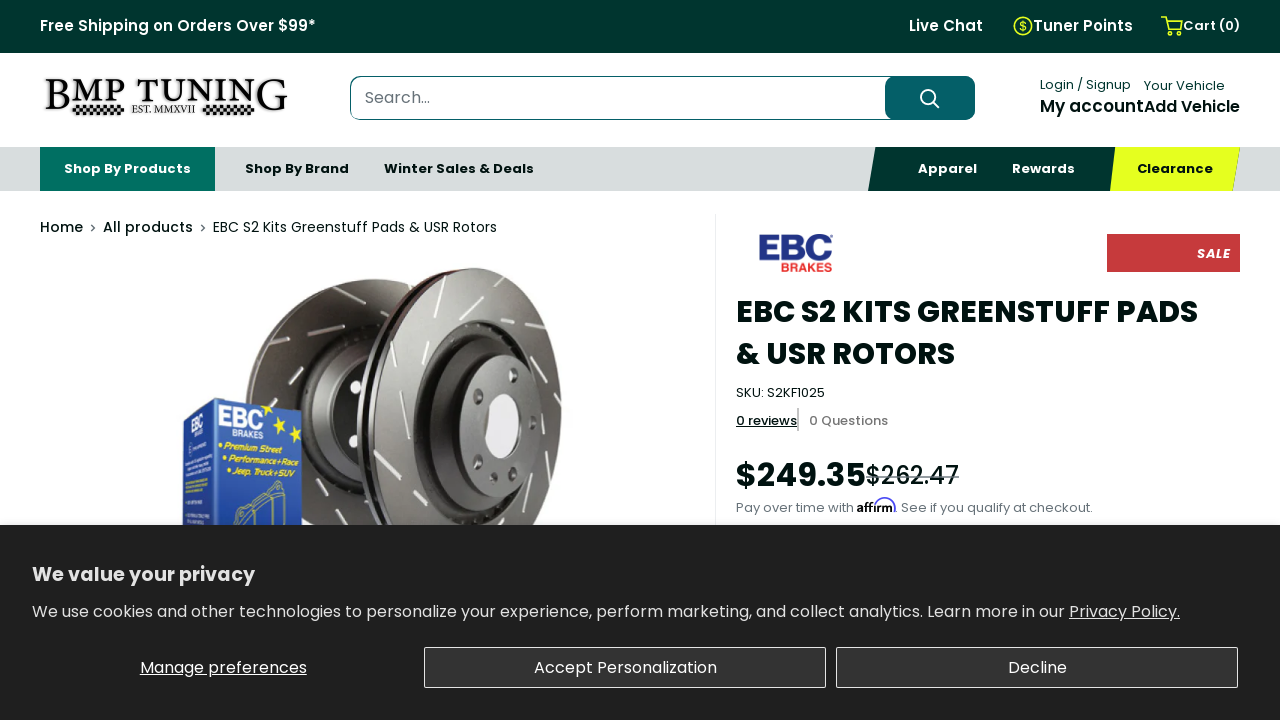

--- FILE ---
content_type: text/html; charset=utf-8
request_url: https://www.bmptuning.com/products/s2kf1025
body_size: 53074
content:
<!doctype html>

<html class="no-js" lang="en">
  <head>
<meta name="google-site-verification" content="RMHQ6YplopWeitW7Y8TJjqEpK5b9e4Zu6uyzcoRK7ro" />
    <!-- CUSTOMER DATA --><script>
    window.dataLayer = window.dataLayer || [];
    window.dataLayer.push({
    
    userType: "visitor",
    customer: {
    id: "",
    lastOrder: "",
    orderCount: "",
    totalSpent: "",
    tags: ""
    },
    
    });
    </script><!-- END CUSTOMER DATA -->
    <!-- PURCHASE DATA --><script>
    </script><!-- END PURCHASE DATA -->
    <!-- Preorder Panda Pixel start-->
      <script async src='https://pre.bossapps.co/js/script?shop=bmp-tuning.myshopify.com'></script>
    <!-- Preorder Panda Pixel ended-->
    <script src="https://kit.fontawesome.com/a3d68c089b.js" crossorigin="anonymous"></script>
    <meta name="p:domain_verify" content="b874db1614cd6a0f99dca195a03ed88c" />
    <meta name="google-site-verification" content="rsmWlkslNE09CSLo3GQMIaKkBZah4-N-66eYh2uqeNc" />
    <meta name="facebook-domain-verification" content="0tjp1pv37reulwhg85tqf4il35303p" />
    
    <meta charset="utf-8">
    <meta name="viewport" content="width=device-width, initial-scale=1.0, height=device-height, minimum-scale=1.0, maximum-scale=1.0">
    <meta name="theme-color" content="#045f68"><title>EBC S2 Kits Greenstuff Pads &amp; USR Rotors
</title><meta name="description" content="Save 15% over cost of buying separate parts with this quality pad and rotor kit which includes pads rotors and caliper lube. If you desire a modest brake improvement at speeds or higher heat and load on any sports compact or sedan this Kit will be your best choice.High efficiency EBC pads built with Aramid fiber,fully "><link rel="canonical" href="https://www.bmptuning.com/products/s2kf1025"><link rel="shortcut icon" href="//www.bmptuning.com/cdn/shop/files/favicon_upate_2_96x96.png?v=1709663420" type="image/png"><link rel="preload" as="style" href="//www.bmptuning.com/cdn/shop/t/85/assets/theme.css?v=144064825096973860651755101506">
    <link rel="preload" as="script" href="//www.bmptuning.com/cdn/shop/t/85/assets/theme.js?v=148853447749599689241762466820">
    <link rel="preconnect" href="https://cdn.shopify.com">
    <link rel="preconnect" href="https://fonts.shopifycdn.com">
    <link rel="dns-prefetch" href="https://productreviews.shopifycdn.com">
    <link rel="dns-prefetch" href="https://ajax.googleapis.com">
    <link rel="dns-prefetch" href="https://maps.googleapis.com">
    <link rel="dns-prefetch" href="https://maps.gstatic.com">
    

    <meta property="og:type" content="product">
  <meta property="og:title" content="EBC S2 Kits Greenstuff Pads &amp; USR Rotors"><meta property="og:image" content="http://www.bmptuning.com/cdn/shop/files/289f31ba4949aea46fa802b69ade833c_1a8b5c37-8682-4d39-9a6d-92e4c6bf1fd6.jpg?v=1759474691">
    <meta property="og:image:secure_url" content="https://www.bmptuning.com/cdn/shop/files/289f31ba4949aea46fa802b69ade833c_1a8b5c37-8682-4d39-9a6d-92e4c6bf1fd6.jpg?v=1759474691">
    <meta property="og:image:width" content="800">
    <meta property="og:image:height" content="533"><meta property="product:price:amount" content="249.35">
  <meta property="product:price:currency" content="USD"><meta property="og:description" content="Save 15% over cost of buying separate parts with this quality pad and rotor kit which includes pads rotors and caliper lube. If you desire a modest brake improvement at speeds or higher heat and load on any sports compact or sedan this Kit will be your best choice.High efficiency EBC pads built with Aramid fiber,fully "><meta property="og:url" content="https://www.bmptuning.com/products/s2kf1025">
<meta property="og:site_name" content="BMP Tuning"><meta name="twitter:card" content="summary"><meta name="twitter:title" content="EBC S2 Kits Greenstuff Pads &amp; USR Rotors">
  <meta name="twitter:description" content="Save 15% over cost of buying separate parts with this quality pad and rotor kit which includes pads rotors and caliper lube. If you desire a modest brake improvement at speeds or higher heat and load on any sports compact or sedan this Kit will be your best choice.High efficiency EBC pads built with Aramid fiber,fully shimmed,slotted and chamfered and featuring the EBC patented Brake-in coating for fast pad seating after install. Matched with fine slot sport vented rotors for cooler brakes and lifetime perfect flat and parallel pad wear finished with Geomet anti rust coating. Save 10percent buying separate parts with EBC Brakes quality brake kit. High efficiency EBC pads with patented EBC Brake-in coating and premium rotors with thermic anti rust coating, fully balanced and run-out tested for smooth braking. DO NOT FIT UPGRADE PADS TO REAR OF">
  <meta name="twitter:image" content="https://www.bmptuning.com/cdn/shop/files/289f31ba4949aea46fa802b69ade833c_1a8b5c37-8682-4d39-9a6d-92e4c6bf1fd6_600x600_crop_center.jpg?v=1759474691">
    <link rel="preload" href="//www.bmptuning.com/cdn/fonts/poppins/poppins_n4.0ba78fa5af9b0e1a374041b3ceaadf0a43b41362.woff2" as="font" type="font/woff2" crossorigin><link rel="preload" href="//www.bmptuning.com/cdn/fonts/poppins/poppins_n4.0ba78fa5af9b0e1a374041b3ceaadf0a43b41362.woff2" as="font" type="font/woff2" crossorigin><style>
  @font-face {
  font-family: Poppins;
  font-weight: 400;
  font-style: normal;
  font-display: swap;
  src: url("//www.bmptuning.com/cdn/fonts/poppins/poppins_n4.0ba78fa5af9b0e1a374041b3ceaadf0a43b41362.woff2") format("woff2"),
       url("//www.bmptuning.com/cdn/fonts/poppins/poppins_n4.214741a72ff2596839fc9760ee7a770386cf16ca.woff") format("woff");
}

  @font-face {
  font-family: Poppins;
  font-weight: 400;
  font-style: normal;
  font-display: swap;
  src: url("//www.bmptuning.com/cdn/fonts/poppins/poppins_n4.0ba78fa5af9b0e1a374041b3ceaadf0a43b41362.woff2") format("woff2"),
       url("//www.bmptuning.com/cdn/fonts/poppins/poppins_n4.214741a72ff2596839fc9760ee7a770386cf16ca.woff") format("woff");
}

@font-face {
  font-family: Poppins;
  font-weight: 600;
  font-style: normal;
  font-display: swap;
  src: url("//www.bmptuning.com/cdn/fonts/poppins/poppins_n6.aa29d4918bc243723d56b59572e18228ed0786f6.woff2") format("woff2"),
       url("//www.bmptuning.com/cdn/fonts/poppins/poppins_n6.5f815d845fe073750885d5b7e619ee00e8111208.woff") format("woff");
}

@font-face {
  font-family: Poppins;
  font-weight: 400;
  font-style: italic;
  font-display: swap;
  src: url("//www.bmptuning.com/cdn/fonts/poppins/poppins_i4.846ad1e22474f856bd6b81ba4585a60799a9f5d2.woff2") format("woff2"),
       url("//www.bmptuning.com/cdn/fonts/poppins/poppins_i4.56b43284e8b52fc64c1fd271f289a39e8477e9ec.woff") format("woff");
}


  @font-face {
  font-family: Poppins;
  font-weight: 700;
  font-style: normal;
  font-display: swap;
  src: url("//www.bmptuning.com/cdn/fonts/poppins/poppins_n7.56758dcf284489feb014a026f3727f2f20a54626.woff2") format("woff2"),
       url("//www.bmptuning.com/cdn/fonts/poppins/poppins_n7.f34f55d9b3d3205d2cd6f64955ff4b36f0cfd8da.woff") format("woff");
}

  @font-face {
  font-family: Poppins;
  font-weight: 400;
  font-style: italic;
  font-display: swap;
  src: url("//www.bmptuning.com/cdn/fonts/poppins/poppins_i4.846ad1e22474f856bd6b81ba4585a60799a9f5d2.woff2") format("woff2"),
       url("//www.bmptuning.com/cdn/fonts/poppins/poppins_i4.56b43284e8b52fc64c1fd271f289a39e8477e9ec.woff") format("woff");
}

  @font-face {
  font-family: Poppins;
  font-weight: 700;
  font-style: italic;
  font-display: swap;
  src: url("//www.bmptuning.com/cdn/fonts/poppins/poppins_i7.42fd71da11e9d101e1e6c7932199f925f9eea42d.woff2") format("woff2"),
       url("//www.bmptuning.com/cdn/fonts/poppins/poppins_i7.ec8499dbd7616004e21155106d13837fff4cf556.woff") format("woff");
}


  :root {
    --default-text-font-size : 15px;
    --base-text-font-size    : 16px;
    --heading-font-family    : Poppins, sans-serif;
    --heading-font-weight    : 400;
    --heading-font-style     : normal;
    --text-font-family       : Poppins, sans-serif;
    --text-font-weight       : 400;
    --text-font-style        : normal;
    --text-font-bolder-weight: 600;
    --text-link-decoration   : underline;

    --text-color               : #677279;
    --text-color-rgb           : 103, 114, 121;
    --heading-color            : #677279;
    --border-color             : #e1e3e4;
    --border-color-rgb         : 225, 227, 228;
    --form-border-color        : #d4d6d8;
    --accent-color             : #045f68;
    --accent-color-rgb         : 4, 95, 104;
    --link-color               : #045f68;
    --link-color-hover         : #011c1e;
    --background               : #ffffff;
    --secondary-background     : #ffffff;
    --secondary-background-rgb : 255, 255, 255;
    --accent-background        : rgba(4, 95, 104, 0.08);

    --input-background: #ffffff;

    --error-color       : #ff0000;
    --error-background  : rgba(255, 0, 0, 0.07);
    --success-color     : #00aa00;
    --success-background: rgba(0, 170, 0, 0.11);

    --primary-button-background      : #001210;
    --primary-button-background-rgb  : 0, 18, 16;
    --primary-button-text-color      : #ffffff;
    --secondary-button-background    : #006f62;
    --secondary-button-background-rgb: 0, 111, 98;
    --secondary-button-text-color    : #ffffff;

    --header-background      : #ffffff;
    --header-text-color      : #001210;
    --header-light-text-color: #00352f;
    --header-border-color    : rgba(0, 53, 47, 0.3);
    --header-accent-color    : #00352f;

    --footer-background-color:    #001210;
    --footer-heading-text-color:  #ffffff;
    --footer-body-text-color:     #ffffff;
    --footer-body-text-color-rgb: 255, 255, 255;
    --footer-accent-color:        #e5ff1f;
    --footer-accent-color-rgb:    229, 255, 31;
    --footer-border:              none;
    
    --flickity-arrow-color: #abb1b4;--product-on-sale-accent           : #c63a3c;
    --product-on-sale-accent-rgb       : 198, 58, 60;
    --product-on-sale-color            : #ffffff;
    --product-in-stock-color           : #008a00;
    --product-low-stock-color          : #ee0000;
    --product-sold-out-color           : #8a9297;
    --product-custom-label-1-background: #008a00;
    --product-custom-label-1-color     : #ffffff;
    --product-custom-label-2-background: #00a500;
    --product-custom-label-2-color     : #ffffff;
    --product-review-star-color        : #ffbd00;

    --mobile-container-gutter : 20px;
    --desktop-container-gutter: 40px;

    /* Shopify related variables */
    --payment-terms-background-color: #ffffff;
  }
</style>

<script>
  // IE11 does not have support for CSS variables, so we have to polyfill them
  if (!(((window || {}).CSS || {}).supports && window.CSS.supports('(--a: 0)'))) {
    const script = document.createElement('script');
    script.type = 'text/javascript';
    script.src = 'https://cdn.jsdelivr.net/npm/css-vars-ponyfill@2';
    script.onload = function() {
      cssVars({});
    };

    document.getElementsByTagName('head')[0].appendChild(script);
  }
</script>


    <script>window.performance && window.performance.mark && window.performance.mark('shopify.content_for_header.start');</script><meta name="facebook-domain-verification" content="yj76zxlriv5c1ojkziktlcrih0kb2f">
<meta id="shopify-digital-wallet" name="shopify-digital-wallet" content="/20181233/digital_wallets/dialog">
<meta name="shopify-checkout-api-token" content="e19a22feb25ca4061f4f490b58bb2d22">
<meta id="in-context-paypal-metadata" data-shop-id="20181233" data-venmo-supported="false" data-environment="production" data-locale="en_US" data-paypal-v4="true" data-currency="USD">
<link rel="alternate" type="application/json+oembed" href="https://www.bmptuning.com/products/s2kf1025.oembed">
<script async="async" src="/checkouts/internal/preloads.js?locale=en-US"></script>
<link rel="preconnect" href="https://shop.app" crossorigin="anonymous">
<script async="async" src="https://shop.app/checkouts/internal/preloads.js?locale=en-US&shop_id=20181233" crossorigin="anonymous"></script>
<script id="apple-pay-shop-capabilities" type="application/json">{"shopId":20181233,"countryCode":"US","currencyCode":"USD","merchantCapabilities":["supports3DS"],"merchantId":"gid:\/\/shopify\/Shop\/20181233","merchantName":"BMP Tuning","requiredBillingContactFields":["postalAddress","email"],"requiredShippingContactFields":["postalAddress","email"],"shippingType":"shipping","supportedNetworks":["visa","masterCard","amex","discover","elo","jcb"],"total":{"type":"pending","label":"BMP Tuning","amount":"1.00"},"shopifyPaymentsEnabled":true,"supportsSubscriptions":true}</script>
<script id="shopify-features" type="application/json">{"accessToken":"e19a22feb25ca4061f4f490b58bb2d22","betas":["rich-media-storefront-analytics"],"domain":"www.bmptuning.com","predictiveSearch":true,"shopId":20181233,"locale":"en"}</script>
<script>var Shopify = Shopify || {};
Shopify.shop = "bmp-tuning.myshopify.com";
Shopify.locale = "en";
Shopify.currency = {"active":"USD","rate":"1.0"};
Shopify.country = "US";
Shopify.theme = {"name":"[LIVE] 250210 | BMP TUNING","id":122730152054,"schema_name":"Warehouse","schema_version":"4.2.3","theme_store_id":null,"role":"main"};
Shopify.theme.handle = "null";
Shopify.theme.style = {"id":null,"handle":null};
Shopify.cdnHost = "www.bmptuning.com/cdn";
Shopify.routes = Shopify.routes || {};
Shopify.routes.root = "/";</script>
<script type="module">!function(o){(o.Shopify=o.Shopify||{}).modules=!0}(window);</script>
<script>!function(o){function n(){var o=[];function n(){o.push(Array.prototype.slice.apply(arguments))}return n.q=o,n}var t=o.Shopify=o.Shopify||{};t.loadFeatures=n(),t.autoloadFeatures=n()}(window);</script>
<script>
  window.ShopifyPay = window.ShopifyPay || {};
  window.ShopifyPay.apiHost = "shop.app\/pay";
  window.ShopifyPay.redirectState = null;
</script>
<script id="shop-js-analytics" type="application/json">{"pageType":"product"}</script>
<script defer="defer" async type="module" src="//www.bmptuning.com/cdn/shopifycloud/shop-js/modules/v2/client.init-shop-cart-sync_IZsNAliE.en.esm.js"></script>
<script defer="defer" async type="module" src="//www.bmptuning.com/cdn/shopifycloud/shop-js/modules/v2/chunk.common_0OUaOowp.esm.js"></script>
<script type="module">
  await import("//www.bmptuning.com/cdn/shopifycloud/shop-js/modules/v2/client.init-shop-cart-sync_IZsNAliE.en.esm.js");
await import("//www.bmptuning.com/cdn/shopifycloud/shop-js/modules/v2/chunk.common_0OUaOowp.esm.js");

  window.Shopify.SignInWithShop?.initShopCartSync?.({"fedCMEnabled":true,"windoidEnabled":true});

</script>
<script>
  window.Shopify = window.Shopify || {};
  if (!window.Shopify.featureAssets) window.Shopify.featureAssets = {};
  window.Shopify.featureAssets['shop-js'] = {"shop-cart-sync":["modules/v2/client.shop-cart-sync_DLOhI_0X.en.esm.js","modules/v2/chunk.common_0OUaOowp.esm.js"],"init-fed-cm":["modules/v2/client.init-fed-cm_C6YtU0w6.en.esm.js","modules/v2/chunk.common_0OUaOowp.esm.js"],"shop-button":["modules/v2/client.shop-button_BCMx7GTG.en.esm.js","modules/v2/chunk.common_0OUaOowp.esm.js"],"shop-cash-offers":["modules/v2/client.shop-cash-offers_BT26qb5j.en.esm.js","modules/v2/chunk.common_0OUaOowp.esm.js","modules/v2/chunk.modal_CGo_dVj3.esm.js"],"init-windoid":["modules/v2/client.init-windoid_B9PkRMql.en.esm.js","modules/v2/chunk.common_0OUaOowp.esm.js"],"init-shop-email-lookup-coordinator":["modules/v2/client.init-shop-email-lookup-coordinator_DZkqjsbU.en.esm.js","modules/v2/chunk.common_0OUaOowp.esm.js"],"shop-toast-manager":["modules/v2/client.shop-toast-manager_Di2EnuM7.en.esm.js","modules/v2/chunk.common_0OUaOowp.esm.js"],"shop-login-button":["modules/v2/client.shop-login-button_BtqW_SIO.en.esm.js","modules/v2/chunk.common_0OUaOowp.esm.js","modules/v2/chunk.modal_CGo_dVj3.esm.js"],"avatar":["modules/v2/client.avatar_BTnouDA3.en.esm.js"],"pay-button":["modules/v2/client.pay-button_CWa-C9R1.en.esm.js","modules/v2/chunk.common_0OUaOowp.esm.js"],"init-shop-cart-sync":["modules/v2/client.init-shop-cart-sync_IZsNAliE.en.esm.js","modules/v2/chunk.common_0OUaOowp.esm.js"],"init-customer-accounts":["modules/v2/client.init-customer-accounts_DenGwJTU.en.esm.js","modules/v2/client.shop-login-button_BtqW_SIO.en.esm.js","modules/v2/chunk.common_0OUaOowp.esm.js","modules/v2/chunk.modal_CGo_dVj3.esm.js"],"init-shop-for-new-customer-accounts":["modules/v2/client.init-shop-for-new-customer-accounts_JdHXxpS9.en.esm.js","modules/v2/client.shop-login-button_BtqW_SIO.en.esm.js","modules/v2/chunk.common_0OUaOowp.esm.js","modules/v2/chunk.modal_CGo_dVj3.esm.js"],"init-customer-accounts-sign-up":["modules/v2/client.init-customer-accounts-sign-up_D6__K_p8.en.esm.js","modules/v2/client.shop-login-button_BtqW_SIO.en.esm.js","modules/v2/chunk.common_0OUaOowp.esm.js","modules/v2/chunk.modal_CGo_dVj3.esm.js"],"checkout-modal":["modules/v2/client.checkout-modal_C_ZQDY6s.en.esm.js","modules/v2/chunk.common_0OUaOowp.esm.js","modules/v2/chunk.modal_CGo_dVj3.esm.js"],"shop-follow-button":["modules/v2/client.shop-follow-button_XetIsj8l.en.esm.js","modules/v2/chunk.common_0OUaOowp.esm.js","modules/v2/chunk.modal_CGo_dVj3.esm.js"],"lead-capture":["modules/v2/client.lead-capture_DvA72MRN.en.esm.js","modules/v2/chunk.common_0OUaOowp.esm.js","modules/v2/chunk.modal_CGo_dVj3.esm.js"],"shop-login":["modules/v2/client.shop-login_ClXNxyh6.en.esm.js","modules/v2/chunk.common_0OUaOowp.esm.js","modules/v2/chunk.modal_CGo_dVj3.esm.js"],"payment-terms":["modules/v2/client.payment-terms_CNlwjfZz.en.esm.js","modules/v2/chunk.common_0OUaOowp.esm.js","modules/v2/chunk.modal_CGo_dVj3.esm.js"]};
</script>
<script>(function() {
  var isLoaded = false;
  function asyncLoad() {
    if (isLoaded) return;
    isLoaded = true;
    var urls = ["https:\/\/services.nofraud.com\/js\/device.js?shop=bmp-tuning.myshopify.com","https:\/\/id-shop.govx.com\/app\/bmp-tuning.myshopify.com\/govx.js?shop=bmp-tuning.myshopify.com","https:\/\/cdn1.stamped.io\/files\/widget.min.js?shop=bmp-tuning.myshopify.com","https:\/\/wishlist.scriptengine.net\/assets\/js\/wishlist-engine-cdn.js?shop=bmp-tuning.myshopify.com","https:\/\/shopify-widget.route.com\/shopify.widget.js?shop=bmp-tuning.myshopify.com"];
    for (var i = 0; i < urls.length; i++) {
      var s = document.createElement('script');
      s.type = 'text/javascript';
      s.async = true;
      s.src = urls[i];
      var x = document.getElementsByTagName('script')[0];
      x.parentNode.insertBefore(s, x);
    }
  };
  if(window.attachEvent) {
    window.attachEvent('onload', asyncLoad);
  } else {
    window.addEventListener('load', asyncLoad, false);
  }
})();</script>
<script id="__st">var __st={"a":20181233,"offset":-21600,"reqid":"9ba2a855-9a68-4129-a214-4e4b7c6d6646-1768503436","pageurl":"www.bmptuning.com\/products\/s2kf1025","u":"ca3230bac0a5","p":"product","rtyp":"product","rid":6955416944758};</script>
<script>window.ShopifyPaypalV4VisibilityTracking = true;</script>
<script id="captcha-bootstrap">!function(){'use strict';const t='contact',e='account',n='new_comment',o=[[t,t],['blogs',n],['comments',n],[t,'customer']],c=[[e,'customer_login'],[e,'guest_login'],[e,'recover_customer_password'],[e,'create_customer']],r=t=>t.map((([t,e])=>`form[action*='/${t}']:not([data-nocaptcha='true']) input[name='form_type'][value='${e}']`)).join(','),a=t=>()=>t?[...document.querySelectorAll(t)].map((t=>t.form)):[];function s(){const t=[...o],e=r(t);return a(e)}const i='password',u='form_key',d=['recaptcha-v3-token','g-recaptcha-response','h-captcha-response',i],f=()=>{try{return window.sessionStorage}catch{return}},m='__shopify_v',_=t=>t.elements[u];function p(t,e,n=!1){try{const o=window.sessionStorage,c=JSON.parse(o.getItem(e)),{data:r}=function(t){const{data:e,action:n}=t;return t[m]||n?{data:e,action:n}:{data:t,action:n}}(c);for(const[e,n]of Object.entries(r))t.elements[e]&&(t.elements[e].value=n);n&&o.removeItem(e)}catch(o){console.error('form repopulation failed',{error:o})}}const l='form_type',E='cptcha';function T(t){t.dataset[E]=!0}const w=window,h=w.document,L='Shopify',v='ce_forms',y='captcha';let A=!1;((t,e)=>{const n=(g='f06e6c50-85a8-45c8-87d0-21a2b65856fe',I='https://cdn.shopify.com/shopifycloud/storefront-forms-hcaptcha/ce_storefront_forms_captcha_hcaptcha.v1.5.2.iife.js',D={infoText:'Protected by hCaptcha',privacyText:'Privacy',termsText:'Terms'},(t,e,n)=>{const o=w[L][v],c=o.bindForm;if(c)return c(t,g,e,D).then(n);var r;o.q.push([[t,g,e,D],n]),r=I,A||(h.body.append(Object.assign(h.createElement('script'),{id:'captcha-provider',async:!0,src:r})),A=!0)});var g,I,D;w[L]=w[L]||{},w[L][v]=w[L][v]||{},w[L][v].q=[],w[L][y]=w[L][y]||{},w[L][y].protect=function(t,e){n(t,void 0,e),T(t)},Object.freeze(w[L][y]),function(t,e,n,w,h,L){const[v,y,A,g]=function(t,e,n){const i=e?o:[],u=t?c:[],d=[...i,...u],f=r(d),m=r(i),_=r(d.filter((([t,e])=>n.includes(e))));return[a(f),a(m),a(_),s()]}(w,h,L),I=t=>{const e=t.target;return e instanceof HTMLFormElement?e:e&&e.form},D=t=>v().includes(t);t.addEventListener('submit',(t=>{const e=I(t);if(!e)return;const n=D(e)&&!e.dataset.hcaptchaBound&&!e.dataset.recaptchaBound,o=_(e),c=g().includes(e)&&(!o||!o.value);(n||c)&&t.preventDefault(),c&&!n&&(function(t){try{if(!f())return;!function(t){const e=f();if(!e)return;const n=_(t);if(!n)return;const o=n.value;o&&e.removeItem(o)}(t);const e=Array.from(Array(32),(()=>Math.random().toString(36)[2])).join('');!function(t,e){_(t)||t.append(Object.assign(document.createElement('input'),{type:'hidden',name:u})),t.elements[u].value=e}(t,e),function(t,e){const n=f();if(!n)return;const o=[...t.querySelectorAll(`input[type='${i}']`)].map((({name:t})=>t)),c=[...d,...o],r={};for(const[a,s]of new FormData(t).entries())c.includes(a)||(r[a]=s);n.setItem(e,JSON.stringify({[m]:1,action:t.action,data:r}))}(t,e)}catch(e){console.error('failed to persist form',e)}}(e),e.submit())}));const S=(t,e)=>{t&&!t.dataset[E]&&(n(t,e.some((e=>e===t))),T(t))};for(const o of['focusin','change'])t.addEventListener(o,(t=>{const e=I(t);D(e)&&S(e,y())}));const B=e.get('form_key'),M=e.get(l),P=B&&M;t.addEventListener('DOMContentLoaded',(()=>{const t=y();if(P)for(const e of t)e.elements[l].value===M&&p(e,B);[...new Set([...A(),...v().filter((t=>'true'===t.dataset.shopifyCaptcha))])].forEach((e=>S(e,t)))}))}(h,new URLSearchParams(w.location.search),n,t,e,['guest_login'])})(!0,!0)}();</script>
<script integrity="sha256-4kQ18oKyAcykRKYeNunJcIwy7WH5gtpwJnB7kiuLZ1E=" data-source-attribution="shopify.loadfeatures" defer="defer" src="//www.bmptuning.com/cdn/shopifycloud/storefront/assets/storefront/load_feature-a0a9edcb.js" crossorigin="anonymous"></script>
<script crossorigin="anonymous" defer="defer" src="//www.bmptuning.com/cdn/shopifycloud/storefront/assets/shopify_pay/storefront-65b4c6d7.js?v=20250812"></script>
<script data-source-attribution="shopify.dynamic_checkout.dynamic.init">var Shopify=Shopify||{};Shopify.PaymentButton=Shopify.PaymentButton||{isStorefrontPortableWallets:!0,init:function(){window.Shopify.PaymentButton.init=function(){};var t=document.createElement("script");t.src="https://www.bmptuning.com/cdn/shopifycloud/portable-wallets/latest/portable-wallets.en.js",t.type="module",document.head.appendChild(t)}};
</script>
<script data-source-attribution="shopify.dynamic_checkout.buyer_consent">
  function portableWalletsHideBuyerConsent(e){var t=document.getElementById("shopify-buyer-consent"),n=document.getElementById("shopify-subscription-policy-button");t&&n&&(t.classList.add("hidden"),t.setAttribute("aria-hidden","true"),n.removeEventListener("click",e))}function portableWalletsShowBuyerConsent(e){var t=document.getElementById("shopify-buyer-consent"),n=document.getElementById("shopify-subscription-policy-button");t&&n&&(t.classList.remove("hidden"),t.removeAttribute("aria-hidden"),n.addEventListener("click",e))}window.Shopify?.PaymentButton&&(window.Shopify.PaymentButton.hideBuyerConsent=portableWalletsHideBuyerConsent,window.Shopify.PaymentButton.showBuyerConsent=portableWalletsShowBuyerConsent);
</script>
<script data-source-attribution="shopify.dynamic_checkout.cart.bootstrap">document.addEventListener("DOMContentLoaded",(function(){function t(){return document.querySelector("shopify-accelerated-checkout-cart, shopify-accelerated-checkout")}if(t())Shopify.PaymentButton.init();else{new MutationObserver((function(e,n){t()&&(Shopify.PaymentButton.init(),n.disconnect())})).observe(document.body,{childList:!0,subtree:!0})}}));
</script>
<script id='scb4127' type='text/javascript' async='' src='https://www.bmptuning.com/cdn/shopifycloud/privacy-banner/storefront-banner.js'></script><link id="shopify-accelerated-checkout-styles" rel="stylesheet" media="screen" href="https://www.bmptuning.com/cdn/shopifycloud/portable-wallets/latest/accelerated-checkout-backwards-compat.css" crossorigin="anonymous">
<style id="shopify-accelerated-checkout-cart">
        #shopify-buyer-consent {
  margin-top: 1em;
  display: inline-block;
  width: 100%;
}

#shopify-buyer-consent.hidden {
  display: none;
}

#shopify-subscription-policy-button {
  background: none;
  border: none;
  padding: 0;
  text-decoration: underline;
  font-size: inherit;
  cursor: pointer;
}

#shopify-subscription-policy-button::before {
  box-shadow: none;
}

      </style>
<script id="sections-script" data-sections="bmp-pdp-prodrec-custom" defer="defer" src="//www.bmptuning.com/cdn/shop/t/85/compiled_assets/scripts.js?155519"></script>
<script>window.performance && window.performance.mark && window.performance.mark('shopify.content_for_header.end');</script>

    <link rel="stylesheet" href="//www.bmptuning.com/cdn/shop/t/85/assets/theme.css?v=144064825096973860651755101506">

    
  <script type="application/ld+json">
  {
    "@context": "https://schema.org",
    "@type": "Product",
    "productID": 6955416944758,
    "offers": [{
          "@type": "Offer",
          "name": "Default Title",
          "availability":"https://schema.org/OutOfStock",
          "price": 249.35,
          "priceCurrency": "USD",
          "priceValidUntil": "2026-01-25","sku": "E002 S2KF1025",
          "url": "/products/s2kf1025?variant=40289814675574"
        }
],"brand": {
      "@type": "Brand",
      "name": "EBC"
    },
    "name": "EBC S2 Kits Greenstuff Pads \u0026 USR Rotors",
    "description": "\r\nSave 15% over cost of buying separate parts with this quality pad and rotor kit which includes pads rotors and caliper lube. If you desire a modest brake improvement at speeds or higher heat and load on any sports compact or sedan this Kit will be your best choice.High efficiency EBC pads built with Aramid fiber,fully shimmed,slotted and chamfered and featuring the EBC patented Brake-in coating for fast pad seating after install. Matched with fine slot sport vented rotors for cooler brakes and lifetime perfect flat and parallel pad wear finished with Geomet anti rust coating.\r\n\r\n\r\nSave 10percent buying separate parts with EBC Brakes quality brake kit. High efficiency EBC pads with patented EBC Brake-in coating and premium rotors with thermic anti rust coating, fully balanced and run-out  tested for smooth braking.\r\n\r\n\r\nDO NOT FIT UPGRADE PADS TO REAR OF VEHICLE UNLESS SAME UPGRADE FITTED TO FRONT, The Thermic Black coating  does NOT need to be removed before install. Do NOT use brake cleaner or any other method to remove Thermic Black coating from discs rotors. The Thermic black coating will be removed in the pad swept area by the brake pads with in the first 10 to 20 stops made after installation on the vehicle.The Thermic Black coating  is an anti corrosion coating for long resistance against rust. Attempting to remove Thermic Black Coating with brake cleaner or any other method is NOT covered under EBC warranty\r\n\r\n\r\n Features: \r\n Excellent performance over OEM \r\n Brakes quieter \r\n Long lasting pads \r\n\r\n\r\n What's Included: \r\n\r\nEBC S2 Kits Greenstuff Pads \u0026amp; USR Rotors\r\n\r\n\r\n\r\n Vehicle Fitment: \r\n\r\n1996-1998 Volkswagen Passat GLX\r\n1996 Volkswagen Passat GLS\r\n1998 Volkswagen Passat GLS\r\n1996-1997 Volkswagen Passat TDI\r\n\r\n",
    "category": "Brakes",
    "url": "/products/s2kf1025",
    "sku": "E002 S2KF1025",
    "image": {
      "@type": "ImageObject",
      "url": "https://www.bmptuning.com/cdn/shop/files/289f31ba4949aea46fa802b69ade833c_1a8b5c37-8682-4d39-9a6d-92e4c6bf1fd6.jpg?v=1759474691&width=1024",
      "image": "https://www.bmptuning.com/cdn/shop/files/289f31ba4949aea46fa802b69ade833c_1a8b5c37-8682-4d39-9a6d-92e4c6bf1fd6.jpg?v=1759474691&width=1024",
      "name": "",
      "width": "1024",
      "height": "1024"
    }
  }
  </script>



  <script type="application/ld+json">
  {
    "@context": "https://schema.org",
    "@type": "BreadcrumbList",
  "itemListElement": [{
      "@type": "ListItem",
      "position": 1,
      "name": "Home",
      "item": "https://www.bmptuning.com"
    },{
          "@type": "ListItem",
          "position": 2,
          "name": "EBC S2 Kits Greenstuff Pads \u0026 USR Rotors",
          "item": "https://www.bmptuning.com/products/s2kf1025"
        }]
  }
  </script>



    <script>
      // This allows to expose several variables to the global scope, to be used in scripts
      window.theme = {
        pageType: "product",
        cartCount: 0,
        moneyFormat: "${{amount}}",
        moneyWithCurrencyFormat: "${{amount}} USD",
        currencyCodeEnabled: false,
        showDiscount: true,
        discountMode: "saving",
        cartType: "drawer"
      };

      window.routes = {
        rootUrl: "\/",
        rootUrlWithoutSlash: '',
        cartUrl: "\/cart",
        cartAddUrl: "\/cart\/add",
        cartChangeUrl: "\/cart\/change",
        searchUrl: "\/search",
        productRecommendationsUrl: "\/recommendations\/products"
      };

      window.languages = {
        productRegularPrice: "Regular price",
        productSalePrice: "Sale price",
        collectionOnSaleLabel: "Save {{savings}}",
        productFormUnavailable: "Unavailable",
        productFormAddToCart: "Add to cart",
        productFormPreOrder: "Pre-order",
        productFormSoldOut: "Sold out",
        productAdded: "Product has been added to your cart",
        productAddedShort: "Added!",
        shippingEstimatorNoResults: "No shipping could be found for your address.",
        shippingEstimatorOneResult: "There is one shipping rate for your address:",
        shippingEstimatorMultipleResults: "There are {{count}} shipping rates for your address:",
        shippingEstimatorErrors: "There are some errors:"
      };

      document.documentElement.className = document.documentElement.className.replace('no-js', 'js');
    </script><script src="//www.bmptuning.com/cdn/shop/t/85/assets/theme.js?v=148853447749599689241762466820" defer></script>
    <script src="//www.bmptuning.com/cdn/shop/t/85/assets/custom.js?v=10663159755613583791722882907" defer></script><script>
        (function () {
          window.onpageshow = function() {
            // We force re-freshing the cart content onpageshow, as most browsers will serve a cache copy when hitting the
            // back button, which cause staled data
            document.documentElement.dispatchEvent(new CustomEvent('cart:refresh', {
              bubbles: true,
              detail: {scrollToTop: false}
            }));
          };
        })();
      </script>
		<script src="//www.bmptuning.com/cdn/shop/t/85/assets/crucible.min.js?v=22409065980830758861744918549" defer="defer"></script>
		<link href="//www.bmptuning.com/cdn/shop/t/85/assets/crucible.min.css?v=52410598337979763711764020286" rel="stylesheet" type="text/css" media="all" />

    
    
  <!-- BEGIN app block: shopify://apps/se-wishlist-engine/blocks/app-embed/8f7c0857-8e71-463d-a168-8e133094753b --><link rel="preload" href="https://cdn.shopify.com/extensions/019b0687-34c2-750d-9296-a1de718428be/wishlist-engine-225/assets/wishlist-engine.css" as="style" onload="this.onload=null;this.rel='stylesheet'">
<noscript><link rel="stylesheet" href="https://cdn.shopify.com/extensions/019b0687-34c2-750d-9296-a1de718428be/wishlist-engine-225/assets/wishlist-engine.css"></noscript>

<meta name="wishlist_shop_current_currency" content="${{amount}}" id="wishlist_shop_current_currency"/>
<script data-id="Ad05seVZTT0FSY1FTM__14198427981142892921" type="application/javascript">
  var  customHeartIcon='';
  var  customHeartFillIcon='';
</script>

 
<script src="https://cdn.shopify.com/extensions/019b0687-34c2-750d-9296-a1de718428be/wishlist-engine-225/assets/wishlist-engine-app.js" defer></script>

<!-- END app block --><!-- BEGIN app block: shopify://apps/klaviyo-email-marketing-sms/blocks/klaviyo-onsite-embed/2632fe16-c075-4321-a88b-50b567f42507 -->












  <script async src="https://static.klaviyo.com/onsite/js/XiYngF/klaviyo.js?company_id=XiYngF"></script>
  <script>!function(){if(!window.klaviyo){window._klOnsite=window._klOnsite||[];try{window.klaviyo=new Proxy({},{get:function(n,i){return"push"===i?function(){var n;(n=window._klOnsite).push.apply(n,arguments)}:function(){for(var n=arguments.length,o=new Array(n),w=0;w<n;w++)o[w]=arguments[w];var t="function"==typeof o[o.length-1]?o.pop():void 0,e=new Promise((function(n){window._klOnsite.push([i].concat(o,[function(i){t&&t(i),n(i)}]))}));return e}}})}catch(n){window.klaviyo=window.klaviyo||[],window.klaviyo.push=function(){var n;(n=window._klOnsite).push.apply(n,arguments)}}}}();</script>

  
    <script id="viewed_product">
      if (item == null) {
        var _learnq = _learnq || [];

        var MetafieldReviews = null
        var MetafieldYotpoRating = null
        var MetafieldYotpoCount = null
        var MetafieldLooxRating = null
        var MetafieldLooxCount = null
        var okendoProduct = null
        var okendoProductReviewCount = null
        var okendoProductReviewAverageValue = null
        try {
          // The following fields are used for Customer Hub recently viewed in order to add reviews.
          // This information is not part of __kla_viewed. Instead, it is part of __kla_viewed_reviewed_items
          MetafieldReviews = {};
          MetafieldYotpoRating = null
          MetafieldYotpoCount = null
          MetafieldLooxRating = null
          MetafieldLooxCount = null

          okendoProduct = null
          // If the okendo metafield is not legacy, it will error, which then requires the new json formatted data
          if (okendoProduct && 'error' in okendoProduct) {
            okendoProduct = null
          }
          okendoProductReviewCount = okendoProduct ? okendoProduct.reviewCount : null
          okendoProductReviewAverageValue = okendoProduct ? okendoProduct.reviewAverageValue : null
        } catch (error) {
          console.error('Error in Klaviyo onsite reviews tracking:', error);
        }

        var item = {
          Name: "EBC S2 Kits Greenstuff Pads \u0026 USR Rotors",
          ProductID: 6955416944758,
          Categories: ["Best Selling Products","Brakes","EBC","Shop All Products","smile.io","Top Sellers","Under $250"],
          ImageURL: "https://www.bmptuning.com/cdn/shop/files/289f31ba4949aea46fa802b69ade833c_1a8b5c37-8682-4d39-9a6d-92e4c6bf1fd6_grande.jpg?v=1759474691",
          URL: "https://www.bmptuning.com/products/s2kf1025",
          Brand: "EBC",
          Price: "$249.35",
          Value: "249.35",
          CompareAtPrice: "$262.47"
        };
        _learnq.push(['track', 'Viewed Product', item]);
        _learnq.push(['trackViewedItem', {
          Title: item.Name,
          ItemId: item.ProductID,
          Categories: item.Categories,
          ImageUrl: item.ImageURL,
          Url: item.URL,
          Metadata: {
            Brand: item.Brand,
            Price: item.Price,
            Value: item.Value,
            CompareAtPrice: item.CompareAtPrice
          },
          metafields:{
            reviews: MetafieldReviews,
            yotpo:{
              rating: MetafieldYotpoRating,
              count: MetafieldYotpoCount,
            },
            loox:{
              rating: MetafieldLooxRating,
              count: MetafieldLooxCount,
            },
            okendo: {
              rating: okendoProductReviewAverageValue,
              count: okendoProductReviewCount,
            }
          }
        }]);
      }
    </script>
  




  <script>
    window.klaviyoReviewsProductDesignMode = false
  </script>







<!-- END app block --><!-- BEGIN app block: shopify://apps/textbox-by-textify/blocks/app-embed/b5626f69-87af-4a23-ada4-1674452f85d0 --><script>console.log("Textify v1.06")</script>


<script>
  const primaryScript = document.createElement('script');
  primaryScript.src = "https://textify-cdn.com/textbox.js";
  primaryScript.defer = true;

  primaryScript.onerror = function () {
    const fallbackScript = document.createElement('script');
    fallbackScript.src = "https://cdn.shopify.com/s/files/1/0817/9846/3789/files/textbox.js";
    fallbackScript.defer = true;
    document.head.appendChild(fallbackScript);
  };
  document.head.appendChild(primaryScript);
</script>

<!-- END app block --><!-- BEGIN app block: shopify://apps/simprosys-google-shopping-feed/blocks/core_settings_block/1f0b859e-9fa6-4007-97e8-4513aff5ff3b --><!-- BEGIN: GSF App Core Tags & Scripts by Simprosys Google Shopping Feed -->









<!-- END: GSF App Core Tags & Scripts by Simprosys Google Shopping Feed -->
<!-- END app block --><script src="https://cdn.shopify.com/extensions/54836483-104c-4f15-b99b-a048d9ea027e/infinite-google-ads-232/assets/Pixels-app-block.js" type="text/javascript" defer="defer"></script>
<script src="https://cdn.shopify.com/extensions/019bbde2-aa41-7224-807c-8a1fb9a30b00/smile-io-265/assets/smile-loader.js" type="text/javascript" defer="defer"></script>
<script src="https://cdn.shopify.com/extensions/019b2bc2-7c0d-7198-aeaf-7b3a5c26820c/web-pixel-extension-320/assets/embede.js" type="text/javascript" defer="defer"></script>
<script src="https://cdn.shopify.com/extensions/7bc9bb47-adfa-4267-963e-cadee5096caf/inbox-1252/assets/inbox-chat-loader.js" type="text/javascript" defer="defer"></script>
<script src="https://cdn.shopify.com/extensions/019b115a-1509-7ab8-96f0-cd3415073d07/smps-product-question-answer-38/assets/faq-page.js" type="text/javascript" defer="defer"></script>
<link href="https://cdn.shopify.com/extensions/019b115a-1509-7ab8-96f0-cd3415073d07/smps-product-question-answer-38/assets/faq-style.css" rel="stylesheet" type="text/css" media="all">
<link href="https://cdn.shopify.com/extensions/019b115a-1509-7ab8-96f0-cd3415073d07/smps-product-question-answer-38/assets/sqa-extension.css" rel="stylesheet" type="text/css" media="all">
<link href="https://monorail-edge.shopifysvc.com" rel="dns-prefetch">
<script>(function(){if ("sendBeacon" in navigator && "performance" in window) {try {var session_token_from_headers = performance.getEntriesByType('navigation')[0].serverTiming.find(x => x.name == '_s').description;} catch {var session_token_from_headers = undefined;}var session_cookie_matches = document.cookie.match(/_shopify_s=([^;]*)/);var session_token_from_cookie = session_cookie_matches && session_cookie_matches.length === 2 ? session_cookie_matches[1] : "";var session_token = session_token_from_headers || session_token_from_cookie || "";function handle_abandonment_event(e) {var entries = performance.getEntries().filter(function(entry) {return /monorail-edge.shopifysvc.com/.test(entry.name);});if (!window.abandonment_tracked && entries.length === 0) {window.abandonment_tracked = true;var currentMs = Date.now();var navigation_start = performance.timing.navigationStart;var payload = {shop_id: 20181233,url: window.location.href,navigation_start,duration: currentMs - navigation_start,session_token,page_type: "product"};window.navigator.sendBeacon("https://monorail-edge.shopifysvc.com/v1/produce", JSON.stringify({schema_id: "online_store_buyer_site_abandonment/1.1",payload: payload,metadata: {event_created_at_ms: currentMs,event_sent_at_ms: currentMs}}));}}window.addEventListener('pagehide', handle_abandonment_event);}}());</script>
<script id="web-pixels-manager-setup">(function e(e,d,r,n,o){if(void 0===o&&(o={}),!Boolean(null===(a=null===(i=window.Shopify)||void 0===i?void 0:i.analytics)||void 0===a?void 0:a.replayQueue)){var i,a;window.Shopify=window.Shopify||{};var t=window.Shopify;t.analytics=t.analytics||{};var s=t.analytics;s.replayQueue=[],s.publish=function(e,d,r){return s.replayQueue.push([e,d,r]),!0};try{self.performance.mark("wpm:start")}catch(e){}var l=function(){var e={modern:/Edge?\/(1{2}[4-9]|1[2-9]\d|[2-9]\d{2}|\d{4,})\.\d+(\.\d+|)|Firefox\/(1{2}[4-9]|1[2-9]\d|[2-9]\d{2}|\d{4,})\.\d+(\.\d+|)|Chrom(ium|e)\/(9{2}|\d{3,})\.\d+(\.\d+|)|(Maci|X1{2}).+ Version\/(15\.\d+|(1[6-9]|[2-9]\d|\d{3,})\.\d+)([,.]\d+|)( \(\w+\)|)( Mobile\/\w+|) Safari\/|Chrome.+OPR\/(9{2}|\d{3,})\.\d+\.\d+|(CPU[ +]OS|iPhone[ +]OS|CPU[ +]iPhone|CPU IPhone OS|CPU iPad OS)[ +]+(15[._]\d+|(1[6-9]|[2-9]\d|\d{3,})[._]\d+)([._]\d+|)|Android:?[ /-](13[3-9]|1[4-9]\d|[2-9]\d{2}|\d{4,})(\.\d+|)(\.\d+|)|Android.+Firefox\/(13[5-9]|1[4-9]\d|[2-9]\d{2}|\d{4,})\.\d+(\.\d+|)|Android.+Chrom(ium|e)\/(13[3-9]|1[4-9]\d|[2-9]\d{2}|\d{4,})\.\d+(\.\d+|)|SamsungBrowser\/([2-9]\d|\d{3,})\.\d+/,legacy:/Edge?\/(1[6-9]|[2-9]\d|\d{3,})\.\d+(\.\d+|)|Firefox\/(5[4-9]|[6-9]\d|\d{3,})\.\d+(\.\d+|)|Chrom(ium|e)\/(5[1-9]|[6-9]\d|\d{3,})\.\d+(\.\d+|)([\d.]+$|.*Safari\/(?![\d.]+ Edge\/[\d.]+$))|(Maci|X1{2}).+ Version\/(10\.\d+|(1[1-9]|[2-9]\d|\d{3,})\.\d+)([,.]\d+|)( \(\w+\)|)( Mobile\/\w+|) Safari\/|Chrome.+OPR\/(3[89]|[4-9]\d|\d{3,})\.\d+\.\d+|(CPU[ +]OS|iPhone[ +]OS|CPU[ +]iPhone|CPU IPhone OS|CPU iPad OS)[ +]+(10[._]\d+|(1[1-9]|[2-9]\d|\d{3,})[._]\d+)([._]\d+|)|Android:?[ /-](13[3-9]|1[4-9]\d|[2-9]\d{2}|\d{4,})(\.\d+|)(\.\d+|)|Mobile Safari.+OPR\/([89]\d|\d{3,})\.\d+\.\d+|Android.+Firefox\/(13[5-9]|1[4-9]\d|[2-9]\d{2}|\d{4,})\.\d+(\.\d+|)|Android.+Chrom(ium|e)\/(13[3-9]|1[4-9]\d|[2-9]\d{2}|\d{4,})\.\d+(\.\d+|)|Android.+(UC? ?Browser|UCWEB|U3)[ /]?(15\.([5-9]|\d{2,})|(1[6-9]|[2-9]\d|\d{3,})\.\d+)\.\d+|SamsungBrowser\/(5\.\d+|([6-9]|\d{2,})\.\d+)|Android.+MQ{2}Browser\/(14(\.(9|\d{2,})|)|(1[5-9]|[2-9]\d|\d{3,})(\.\d+|))(\.\d+|)|K[Aa][Ii]OS\/(3\.\d+|([4-9]|\d{2,})\.\d+)(\.\d+|)/},d=e.modern,r=e.legacy,n=navigator.userAgent;return n.match(d)?"modern":n.match(r)?"legacy":"unknown"}(),u="modern"===l?"modern":"legacy",c=(null!=n?n:{modern:"",legacy:""})[u],f=function(e){return[e.baseUrl,"/wpm","/b",e.hashVersion,"modern"===e.buildTarget?"m":"l",".js"].join("")}({baseUrl:d,hashVersion:r,buildTarget:u}),m=function(e){var d=e.version,r=e.bundleTarget,n=e.surface,o=e.pageUrl,i=e.monorailEndpoint;return{emit:function(e){var a=e.status,t=e.errorMsg,s=(new Date).getTime(),l=JSON.stringify({metadata:{event_sent_at_ms:s},events:[{schema_id:"web_pixels_manager_load/3.1",payload:{version:d,bundle_target:r,page_url:o,status:a,surface:n,error_msg:t},metadata:{event_created_at_ms:s}}]});if(!i)return console&&console.warn&&console.warn("[Web Pixels Manager] No Monorail endpoint provided, skipping logging."),!1;try{return self.navigator.sendBeacon.bind(self.navigator)(i,l)}catch(e){}var u=new XMLHttpRequest;try{return u.open("POST",i,!0),u.setRequestHeader("Content-Type","text/plain"),u.send(l),!0}catch(e){return console&&console.warn&&console.warn("[Web Pixels Manager] Got an unhandled error while logging to Monorail."),!1}}}}({version:r,bundleTarget:l,surface:e.surface,pageUrl:self.location.href,monorailEndpoint:e.monorailEndpoint});try{o.browserTarget=l,function(e){var d=e.src,r=e.async,n=void 0===r||r,o=e.onload,i=e.onerror,a=e.sri,t=e.scriptDataAttributes,s=void 0===t?{}:t,l=document.createElement("script"),u=document.querySelector("head"),c=document.querySelector("body");if(l.async=n,l.src=d,a&&(l.integrity=a,l.crossOrigin="anonymous"),s)for(var f in s)if(Object.prototype.hasOwnProperty.call(s,f))try{l.dataset[f]=s[f]}catch(e){}if(o&&l.addEventListener("load",o),i&&l.addEventListener("error",i),u)u.appendChild(l);else{if(!c)throw new Error("Did not find a head or body element to append the script");c.appendChild(l)}}({src:f,async:!0,onload:function(){if(!function(){var e,d;return Boolean(null===(d=null===(e=window.Shopify)||void 0===e?void 0:e.analytics)||void 0===d?void 0:d.initialized)}()){var d=window.webPixelsManager.init(e)||void 0;if(d){var r=window.Shopify.analytics;r.replayQueue.forEach((function(e){var r=e[0],n=e[1],o=e[2];d.publishCustomEvent(r,n,o)})),r.replayQueue=[],r.publish=d.publishCustomEvent,r.visitor=d.visitor,r.initialized=!0}}},onerror:function(){return m.emit({status:"failed",errorMsg:"".concat(f," has failed to load")})},sri:function(e){var d=/^sha384-[A-Za-z0-9+/=]+$/;return"string"==typeof e&&d.test(e)}(c)?c:"",scriptDataAttributes:o}),m.emit({status:"loading"})}catch(e){m.emit({status:"failed",errorMsg:(null==e?void 0:e.message)||"Unknown error"})}}})({shopId: 20181233,storefrontBaseUrl: "https://www.bmptuning.com",extensionsBaseUrl: "https://extensions.shopifycdn.com/cdn/shopifycloud/web-pixels-manager",monorailEndpoint: "https://monorail-edge.shopifysvc.com/unstable/produce_batch",surface: "storefront-renderer",enabledBetaFlags: ["2dca8a86"],webPixelsConfigList: [{"id":"1577058422","configuration":"{\"accountID\":\"XiYngF\",\"webPixelConfig\":\"eyJlbmFibGVBZGRlZFRvQ2FydEV2ZW50cyI6IHRydWV9\"}","eventPayloadVersion":"v1","runtimeContext":"STRICT","scriptVersion":"524f6c1ee37bacdca7657a665bdca589","type":"APP","apiClientId":123074,"privacyPurposes":["ANALYTICS","MARKETING"],"dataSharingAdjustments":{"protectedCustomerApprovalScopes":["read_customer_address","read_customer_email","read_customer_name","read_customer_personal_data","read_customer_phone"]}},{"id":"1382514806","configuration":"{\"account_ID\":\"395166\",\"google_analytics_tracking_tag\":\"1\",\"measurement_id\":\"2\",\"api_secret\":\"3\",\"shop_settings\":\"{\\\"custom_pixel_script\\\":\\\"https:\\\\\\\/\\\\\\\/storage.googleapis.com\\\\\\\/gsf-scripts\\\\\\\/custom-pixels\\\\\\\/bmp-tuning.js\\\"}\"}","eventPayloadVersion":"v1","runtimeContext":"LAX","scriptVersion":"c6b888297782ed4a1cba19cda43d6625","type":"APP","apiClientId":1558137,"privacyPurposes":[],"dataSharingAdjustments":{"protectedCustomerApprovalScopes":["read_customer_address","read_customer_email","read_customer_name","read_customer_personal_data","read_customer_phone"]}},{"id":"649527414","configuration":"{\"shopUrl\":\"bmp-tuning.myshopify.com\",\"apiUrl\":\"https:\\\/\\\/services.nofraud.com\"}","eventPayloadVersion":"v1","runtimeContext":"STRICT","scriptVersion":"827d32b2aa36240efdd25ff13c076852","type":"APP","apiClientId":1380557,"privacyPurposes":[],"dataSharingAdjustments":{"protectedCustomerApprovalScopes":["read_customer_address","read_customer_email","read_customer_name","read_customer_personal_data","read_customer_phone"]}},{"id":"374734966","configuration":"{\"accountID\":\"23495\"}","eventPayloadVersion":"v1","runtimeContext":"STRICT","scriptVersion":"42598bb53f8482d37a4289d597769b77","type":"APP","apiClientId":34503065601,"privacyPurposes":["ANALYTICS","MARKETING","SALE_OF_DATA"],"dataSharingAdjustments":{"protectedCustomerApprovalScopes":["read_customer_address","read_customer_name","read_customer_personal_data"]}},{"id":"374702198","configuration":"{\"accountID\":\"3054\"}","eventPayloadVersion":"v1","runtimeContext":"STRICT","scriptVersion":"85221c2e9b30b4dcbaf72daf7e4296cb","type":"APP","apiClientId":51607764993,"privacyPurposes":["ANALYTICS","MARKETING","SALE_OF_DATA"],"dataSharingAdjustments":{"protectedCustomerApprovalScopes":[]}},{"id":"329121910","configuration":"{\"config\":\"{\\\"google_tag_ids\\\":[\\\"G-WWECK34FZ4\\\",\\\"AW-846598619\\\",\\\"GT-PZQ7SMB\\\"],\\\"target_country\\\":\\\"US\\\",\\\"gtag_events\\\":[{\\\"type\\\":\\\"begin_checkout\\\",\\\"action_label\\\":[\\\"G-WWECK34FZ4\\\",\\\"AW-846598619\\\/dJFECPyuoo8YENuj2JMD\\\"]},{\\\"type\\\":\\\"search\\\",\\\"action_label\\\":[\\\"G-WWECK34FZ4\\\",\\\"AW-846598619\\\/6ZkzCPauoo8YENuj2JMD\\\"]},{\\\"type\\\":\\\"view_item\\\",\\\"action_label\\\":[\\\"G-WWECK34FZ4\\\",\\\"AW-846598619\\\/8F-vCPOuoo8YENuj2JMD\\\",\\\"MC-JH1KPQJ17Z\\\"]},{\\\"type\\\":\\\"purchase\\\",\\\"action_label\\\":[\\\"G-WWECK34FZ4\\\",\\\"AW-846598619\\\/UxtiCO2uoo8YENuj2JMD\\\",\\\"MC-JH1KPQJ17Z\\\"]},{\\\"type\\\":\\\"page_view\\\",\\\"action_label\\\":[\\\"G-WWECK34FZ4\\\",\\\"AW-846598619\\\/dSXwCPCuoo8YENuj2JMD\\\",\\\"MC-JH1KPQJ17Z\\\"]},{\\\"type\\\":\\\"add_payment_info\\\",\\\"action_label\\\":[\\\"G-WWECK34FZ4\\\",\\\"AW-846598619\\\/FaCfCP-uoo8YENuj2JMD\\\"]},{\\\"type\\\":\\\"add_to_cart\\\",\\\"action_label\\\":[\\\"G-WWECK34FZ4\\\",\\\"AW-846598619\\\/I2P5CPmuoo8YENuj2JMD\\\"]}],\\\"enable_monitoring_mode\\\":false}\"}","eventPayloadVersion":"v1","runtimeContext":"OPEN","scriptVersion":"b2a88bafab3e21179ed38636efcd8a93","type":"APP","apiClientId":1780363,"privacyPurposes":[],"dataSharingAdjustments":{"protectedCustomerApprovalScopes":["read_customer_address","read_customer_email","read_customer_name","read_customer_personal_data","read_customer_phone"]}},{"id":"296747126","configuration":"{\"shopId\":\"bmp-tuning.myshopify.com\"}","eventPayloadVersion":"v1","runtimeContext":"STRICT","scriptVersion":"674c31de9c131805829c42a983792da6","type":"APP","apiClientId":2753413,"privacyPurposes":["ANALYTICS","MARKETING","SALE_OF_DATA"],"dataSharingAdjustments":{"protectedCustomerApprovalScopes":["read_customer_address","read_customer_email","read_customer_name","read_customer_personal_data","read_customer_phone"]}},{"id":"118095990","configuration":"{\"pixel_id\":\"404208540021174\",\"pixel_type\":\"facebook_pixel\",\"metaapp_system_user_token\":\"-\"}","eventPayloadVersion":"v1","runtimeContext":"OPEN","scriptVersion":"ca16bc87fe92b6042fbaa3acc2fbdaa6","type":"APP","apiClientId":2329312,"privacyPurposes":["ANALYTICS","MARKETING","SALE_OF_DATA"],"dataSharingAdjustments":{"protectedCustomerApprovalScopes":["read_customer_address","read_customer_email","read_customer_name","read_customer_personal_data","read_customer_phone"]}},{"id":"32669814","eventPayloadVersion":"1","runtimeContext":"LAX","scriptVersion":"1","type":"CUSTOM","privacyPurposes":["ANALYTICS","MARKETING"],"name":"Tracking - GTM \u0026 Google Ads"},{"id":"32702582","eventPayloadVersion":"1","runtimeContext":"LAX","scriptVersion":"1","type":"CUSTOM","privacyPurposes":["ANALYTICS","MARKETING"],"name":"Tracking - Social Ads"},{"id":"46071926","eventPayloadVersion":"v1","runtimeContext":"LAX","scriptVersion":"1","type":"CUSTOM","privacyPurposes":["MARKETING"],"name":"Meta pixel (migrated)"},{"id":"shopify-app-pixel","configuration":"{}","eventPayloadVersion":"v1","runtimeContext":"STRICT","scriptVersion":"0450","apiClientId":"shopify-pixel","type":"APP","privacyPurposes":["ANALYTICS","MARKETING"]},{"id":"shopify-custom-pixel","eventPayloadVersion":"v1","runtimeContext":"LAX","scriptVersion":"0450","apiClientId":"shopify-pixel","type":"CUSTOM","privacyPurposes":["ANALYTICS","MARKETING"]}],isMerchantRequest: false,initData: {"shop":{"name":"BMP Tuning","paymentSettings":{"currencyCode":"USD"},"myshopifyDomain":"bmp-tuning.myshopify.com","countryCode":"US","storefrontUrl":"https:\/\/www.bmptuning.com"},"customer":null,"cart":null,"checkout":null,"productVariants":[{"price":{"amount":249.35,"currencyCode":"USD"},"product":{"title":"EBC S2 Kits Greenstuff Pads \u0026 USR Rotors","vendor":"EBC","id":"6955416944758","untranslatedTitle":"EBC S2 Kits Greenstuff Pads \u0026 USR Rotors","url":"\/products\/s2kf1025","type":"Brakes"},"id":"40289814675574","image":{"src":"\/\/www.bmptuning.com\/cdn\/shop\/files\/289f31ba4949aea46fa802b69ade833c_1a8b5c37-8682-4d39-9a6d-92e4c6bf1fd6.jpg?v=1759474691"},"sku":"E002 S2KF1025","title":"Default Title","untranslatedTitle":"Default Title"}],"purchasingCompany":null},},"https://www.bmptuning.com/cdn","fcfee988w5aeb613cpc8e4bc33m6693e112",{"modern":"","legacy":""},{"shopId":"20181233","storefrontBaseUrl":"https:\/\/www.bmptuning.com","extensionBaseUrl":"https:\/\/extensions.shopifycdn.com\/cdn\/shopifycloud\/web-pixels-manager","surface":"storefront-renderer","enabledBetaFlags":"[\"2dca8a86\"]","isMerchantRequest":"false","hashVersion":"fcfee988w5aeb613cpc8e4bc33m6693e112","publish":"custom","events":"[[\"page_viewed\",{}],[\"product_viewed\",{\"productVariant\":{\"price\":{\"amount\":249.35,\"currencyCode\":\"USD\"},\"product\":{\"title\":\"EBC S2 Kits Greenstuff Pads \u0026 USR Rotors\",\"vendor\":\"EBC\",\"id\":\"6955416944758\",\"untranslatedTitle\":\"EBC S2 Kits Greenstuff Pads \u0026 USR Rotors\",\"url\":\"\/products\/s2kf1025\",\"type\":\"Brakes\"},\"id\":\"40289814675574\",\"image\":{\"src\":\"\/\/www.bmptuning.com\/cdn\/shop\/files\/289f31ba4949aea46fa802b69ade833c_1a8b5c37-8682-4d39-9a6d-92e4c6bf1fd6.jpg?v=1759474691\"},\"sku\":\"E002 S2KF1025\",\"title\":\"Default Title\",\"untranslatedTitle\":\"Default Title\"}}]]"});</script><script>
  window.ShopifyAnalytics = window.ShopifyAnalytics || {};
  window.ShopifyAnalytics.meta = window.ShopifyAnalytics.meta || {};
  window.ShopifyAnalytics.meta.currency = 'USD';
  var meta = {"product":{"id":6955416944758,"gid":"gid:\/\/shopify\/Product\/6955416944758","vendor":"EBC","type":"Brakes","handle":"s2kf1025","variants":[{"id":40289814675574,"price":24935,"name":"EBC S2 Kits Greenstuff Pads \u0026 USR Rotors","public_title":null,"sku":"E002 S2KF1025"}],"remote":false},"page":{"pageType":"product","resourceType":"product","resourceId":6955416944758,"requestId":"9ba2a855-9a68-4129-a214-4e4b7c6d6646-1768503436"}};
  for (var attr in meta) {
    window.ShopifyAnalytics.meta[attr] = meta[attr];
  }
</script>
<script class="analytics">
  (function () {
    var customDocumentWrite = function(content) {
      var jquery = null;

      if (window.jQuery) {
        jquery = window.jQuery;
      } else if (window.Checkout && window.Checkout.$) {
        jquery = window.Checkout.$;
      }

      if (jquery) {
        jquery('body').append(content);
      }
    };

    var hasLoggedConversion = function(token) {
      if (token) {
        return document.cookie.indexOf('loggedConversion=' + token) !== -1;
      }
      return false;
    }

    var setCookieIfConversion = function(token) {
      if (token) {
        var twoMonthsFromNow = new Date(Date.now());
        twoMonthsFromNow.setMonth(twoMonthsFromNow.getMonth() + 2);

        document.cookie = 'loggedConversion=' + token + '; expires=' + twoMonthsFromNow;
      }
    }

    var trekkie = window.ShopifyAnalytics.lib = window.trekkie = window.trekkie || [];
    if (trekkie.integrations) {
      return;
    }
    trekkie.methods = [
      'identify',
      'page',
      'ready',
      'track',
      'trackForm',
      'trackLink'
    ];
    trekkie.factory = function(method) {
      return function() {
        var args = Array.prototype.slice.call(arguments);
        args.unshift(method);
        trekkie.push(args);
        return trekkie;
      };
    };
    for (var i = 0; i < trekkie.methods.length; i++) {
      var key = trekkie.methods[i];
      trekkie[key] = trekkie.factory(key);
    }
    trekkie.load = function(config) {
      trekkie.config = config || {};
      trekkie.config.initialDocumentCookie = document.cookie;
      var first = document.getElementsByTagName('script')[0];
      var script = document.createElement('script');
      script.type = 'text/javascript';
      script.onerror = function(e) {
        var scriptFallback = document.createElement('script');
        scriptFallback.type = 'text/javascript';
        scriptFallback.onerror = function(error) {
                var Monorail = {
      produce: function produce(monorailDomain, schemaId, payload) {
        var currentMs = new Date().getTime();
        var event = {
          schema_id: schemaId,
          payload: payload,
          metadata: {
            event_created_at_ms: currentMs,
            event_sent_at_ms: currentMs
          }
        };
        return Monorail.sendRequest("https://" + monorailDomain + "/v1/produce", JSON.stringify(event));
      },
      sendRequest: function sendRequest(endpointUrl, payload) {
        // Try the sendBeacon API
        if (window && window.navigator && typeof window.navigator.sendBeacon === 'function' && typeof window.Blob === 'function' && !Monorail.isIos12()) {
          var blobData = new window.Blob([payload], {
            type: 'text/plain'
          });

          if (window.navigator.sendBeacon(endpointUrl, blobData)) {
            return true;
          } // sendBeacon was not successful

        } // XHR beacon

        var xhr = new XMLHttpRequest();

        try {
          xhr.open('POST', endpointUrl);
          xhr.setRequestHeader('Content-Type', 'text/plain');
          xhr.send(payload);
        } catch (e) {
          console.log(e);
        }

        return false;
      },
      isIos12: function isIos12() {
        return window.navigator.userAgent.lastIndexOf('iPhone; CPU iPhone OS 12_') !== -1 || window.navigator.userAgent.lastIndexOf('iPad; CPU OS 12_') !== -1;
      }
    };
    Monorail.produce('monorail-edge.shopifysvc.com',
      'trekkie_storefront_load_errors/1.1',
      {shop_id: 20181233,
      theme_id: 122730152054,
      app_name: "storefront",
      context_url: window.location.href,
      source_url: "//www.bmptuning.com/cdn/s/trekkie.storefront.cd680fe47e6c39ca5d5df5f0a32d569bc48c0f27.min.js"});

        };
        scriptFallback.async = true;
        scriptFallback.src = '//www.bmptuning.com/cdn/s/trekkie.storefront.cd680fe47e6c39ca5d5df5f0a32d569bc48c0f27.min.js';
        first.parentNode.insertBefore(scriptFallback, first);
      };
      script.async = true;
      script.src = '//www.bmptuning.com/cdn/s/trekkie.storefront.cd680fe47e6c39ca5d5df5f0a32d569bc48c0f27.min.js';
      first.parentNode.insertBefore(script, first);
    };
    trekkie.load(
      {"Trekkie":{"appName":"storefront","development":false,"defaultAttributes":{"shopId":20181233,"isMerchantRequest":null,"themeId":122730152054,"themeCityHash":"15105008054835547636","contentLanguage":"en","currency":"USD"},"isServerSideCookieWritingEnabled":true,"monorailRegion":"shop_domain","enabledBetaFlags":["65f19447"]},"Session Attribution":{},"S2S":{"facebookCapiEnabled":true,"source":"trekkie-storefront-renderer","apiClientId":580111}}
    );

    var loaded = false;
    trekkie.ready(function() {
      if (loaded) return;
      loaded = true;

      window.ShopifyAnalytics.lib = window.trekkie;

      var originalDocumentWrite = document.write;
      document.write = customDocumentWrite;
      try { window.ShopifyAnalytics.merchantGoogleAnalytics.call(this); } catch(error) {};
      document.write = originalDocumentWrite;

      window.ShopifyAnalytics.lib.page(null,{"pageType":"product","resourceType":"product","resourceId":6955416944758,"requestId":"9ba2a855-9a68-4129-a214-4e4b7c6d6646-1768503436","shopifyEmitted":true});

      var match = window.location.pathname.match(/checkouts\/(.+)\/(thank_you|post_purchase)/)
      var token = match? match[1]: undefined;
      if (!hasLoggedConversion(token)) {
        setCookieIfConversion(token);
        window.ShopifyAnalytics.lib.track("Viewed Product",{"currency":"USD","variantId":40289814675574,"productId":6955416944758,"productGid":"gid:\/\/shopify\/Product\/6955416944758","name":"EBC S2 Kits Greenstuff Pads \u0026 USR Rotors","price":"249.35","sku":"E002 S2KF1025","brand":"EBC","variant":null,"category":"Brakes","nonInteraction":true,"remote":false},undefined,undefined,{"shopifyEmitted":true});
      window.ShopifyAnalytics.lib.track("monorail:\/\/trekkie_storefront_viewed_product\/1.1",{"currency":"USD","variantId":40289814675574,"productId":6955416944758,"productGid":"gid:\/\/shopify\/Product\/6955416944758","name":"EBC S2 Kits Greenstuff Pads \u0026 USR Rotors","price":"249.35","sku":"E002 S2KF1025","brand":"EBC","variant":null,"category":"Brakes","nonInteraction":true,"remote":false,"referer":"https:\/\/www.bmptuning.com\/products\/s2kf1025"});
      }
    });


        var eventsListenerScript = document.createElement('script');
        eventsListenerScript.async = true;
        eventsListenerScript.src = "//www.bmptuning.com/cdn/shopifycloud/storefront/assets/shop_events_listener-3da45d37.js";
        document.getElementsByTagName('head')[0].appendChild(eventsListenerScript);

})();</script>
  <script>
  if (!window.ga || (window.ga && typeof window.ga !== 'function')) {
    window.ga = function ga() {
      (window.ga.q = window.ga.q || []).push(arguments);
      if (window.Shopify && window.Shopify.analytics && typeof window.Shopify.analytics.publish === 'function') {
        window.Shopify.analytics.publish("ga_stub_called", {}, {sendTo: "google_osp_migration"});
      }
      console.error("Shopify's Google Analytics stub called with:", Array.from(arguments), "\nSee https://help.shopify.com/manual/promoting-marketing/pixels/pixel-migration#google for more information.");
    };
    if (window.Shopify && window.Shopify.analytics && typeof window.Shopify.analytics.publish === 'function') {
      window.Shopify.analytics.publish("ga_stub_initialized", {}, {sendTo: "google_osp_migration"});
    }
  }
</script>
<script
  defer
  src="https://www.bmptuning.com/cdn/shopifycloud/perf-kit/shopify-perf-kit-3.0.3.min.js"
  data-application="storefront-renderer"
  data-shop-id="20181233"
  data-render-region="gcp-us-central1"
  data-page-type="product"
  data-theme-instance-id="122730152054"
  data-theme-name="Warehouse"
  data-theme-version="4.2.3"
  data-monorail-region="shop_domain"
  data-resource-timing-sampling-rate="10"
  data-shs="true"
  data-shs-beacon="true"
  data-shs-export-with-fetch="true"
  data-shs-logs-sample-rate="1"
  data-shs-beacon-endpoint="https://www.bmptuning.com/api/collect"
></script>
</head>

  <body 
    id="FusionFrameworkInit" data-fusionTemplate="product" class="template template--product template--default"
    class="features--animate-zoom template-product " data-instant-intensity="viewport"><svg class="visually-hidden">
      <linearGradient id="rating-star-gradient-half">
        <stop offset="50%" stop-color="var(--product-review-star-color)" />
        <stop offset="50%" stop-color="rgba(var(--text-color-rgb), .4)" stop-opacity="0.4" />
      </linearGradient>
    </svg>

    <a href="#main" class="visually-hidden skip-to-content">Skip to content</a>
    <span class="loading-bar"></span><!-- BEGIN sections: header-group -->
<div id="shopify-section-sections--14641478041718__announcement-bar" class="shopify-section shopify-section-group-header-group shopify-section--announcement-bar">
<section data-section-id="sections--14641478041718__announcement-bar" data-section-type="announcement-bar" data-section-settings='{
  "showNewsletter": false
}'>

  <div class="announcement-bar">
    <div class="container">
      <div class="announcement-bar__inner"><a href="/pages/free-shipping-program" class="announcement-bar__content announcement-bar__content--left">Free Shipping on Orders Over $99*</a><div class="tuner-points-header">
          

          <a href="?chat">Live Chat</a>
        </div>
        
        <div class="tuner-points-header">
        
  <svg width="20" height="20" viewBox="0 0 18 18" fill="none" xmlns="http://www.w3.org/2000/svg">
    <path d="M8.96021 0.5C4.26623 0.5 0.460205 4.30603 0.460205 9C0.460205 13.694 4.26623 17.5 8.96021 17.5C13.6542 17.5 17.4602 13.694 17.4602 9C17.4602 4.30603 13.6542 0.5 8.96021 0.5ZM8.96021 16.058C5.06311 16.058 1.90217 12.8971 1.90217 9C1.90217 5.1029 5.06311 1.94196 8.96021 1.94196C12.8573 1.94196 16.0182 5.1029 16.0182 9C16.0182 12.8971 12.8573 16.058 8.96021 16.058ZM9.86523 8.55982L9.38331 8.44788V5.89978C10.1043 5.99844 10.5502 6.45 10.6261 7.00402C10.6355 7.07991 10.7 7.13493 10.7759 7.13493H11.6278C11.717 7.13493 11.7872 7.05714 11.7796 6.96797C11.6639 5.78594 10.6906 5.02701 9.3909 4.89609V4.27567C9.3909 4.19219 9.32259 4.12388 9.23911 4.12388H8.70596C8.62248 4.12388 8.55418 4.19219 8.55418 4.27567V4.90179C7.21088 5.0327 6.15976 5.77455 6.15976 7.1596C6.15976 8.44219 7.10462 9.06071 8.09692 9.29788L8.56556 9.41741V12.1249C7.72695 12.0129 7.25641 11.5652 7.15965 10.9618C7.14826 10.8897 7.08375 10.8366 7.00976 10.8366H6.1332C6.04402 10.8366 5.97382 10.9125 5.98141 11.0017C6.06679 12.0452 6.85797 13.0052 8.54659 13.1286V13.7243C8.54659 13.8078 8.61489 13.8761 8.69837 13.8761H9.23721C9.3207 13.8761 9.389 13.8078 9.389 13.7224L9.38521 13.121C10.8708 12.9901 11.9333 12.1951 11.9333 10.7683C11.9314 9.45156 11.0947 8.86339 9.86523 8.55982ZM8.56367 8.25246C8.45742 8.2221 8.36824 8.19364 8.27907 8.15759C7.63777 7.92612 7.33989 7.55234 7.33989 7.07042C7.33989 6.3817 7.86166 5.98895 8.56367 5.89978V8.25246ZM9.38331 12.1306V9.59386C9.44212 9.61094 9.49525 9.62422 9.55027 9.6356C10.4477 9.90882 10.7494 10.2883 10.7494 10.8708C10.7494 11.6126 10.1916 12.0585 9.38331 12.1306Z" fill="#E5FF1F"/>
  </svg>


        <a href="#smile-home">Tuner Points</a>
        </div>
          <div class="header__action-item header__action-item--cart" id="cartTesting">
            <div class="header__bar-mobile-only">
          
              </div>
            <a class="header__action-item-link header__cart-toggle" href="/cart" aria-controls="mini-cart" aria-expanded="false" data-action="toggle-mini-cart" data-no-instant>
              <div class="header__action-item-content">
                <div class="header__cart-icon icon-state" aria-expanded="false">
                  <span class="icon-state__primary"><svg focusable="false" class="icon icon--cart " viewBox="0 0 27 24" role="presentation">
      <g transform="translate(0 1)" stroke-width="2" stroke="currentColor" fill="none" fill-rule="evenodd">
        <circle stroke-linecap="square" cx="11" cy="20" r="2"></circle>
        <circle stroke-linecap="square" cx="22" cy="20" r="2"></circle>
        <path d="M7.31 5h18.27l-1.44 10H9.78L6.22 0H0"></path>
      </g>
    </svg>
                  </span>
                  <span class="cart-count-int">Cart (0)</span>
                  <span class="icon-state__secondary"><svg focusable="false" class="icon icon--close " viewBox="0 0 19 19" role="presentation">
      <path d="M9.1923882 8.39339828l7.7781745-7.7781746 1.4142136 1.41421357-7.7781746 7.77817459 7.7781746 7.77817456L16.9705627 19l-7.7781745-7.7781746L1.41421356 19 0 17.5857864l7.7781746-7.77817456L0 2.02943725 1.41421356.61522369 9.1923882 8.39339828z" fill="currentColor" fill-rule="evenodd"></path>
    </svg></span>
                </div>

                
              </div>
            </a><form method="post" action="/cart" id="mini-cart" class="mini-cart" aria-hidden="true" novalidate="novalidate" data-item-count="0">
  <input type="hidden" name="attributes[collection_products_per_page]" value="">
  <input type="hidden" name="attributes[collection_layout]" value=""><svg focusable="false" class="icon icon--nav-triangle-borderless " viewBox="0 0 20 9" role="presentation">
      <path d="M.47108938 9c.2694725-.26871321.57077721-.56867841.90388257-.89986354C3.12384116 6.36134886 5.74788116 3.76338565 9.2467995.30653888c.4145057-.4095171 1.0844277-.40860098 1.4977971.00205122L19.4935156 9H.47108938z" fill="#ffffff"></path>
    </svg>


<div class="mini-cart__content mini-cart__content--empty">
<p class="alert alert--tight alert--center text--strong">Spend <span>$99.00</span> more and get free shipping!</p>
<div class="mini-cart__empty-state"><svg focusable="false" width="81" height="70" viewBox="0 0 81 70">
      <g transform="translate(0 2)" stroke-width="4" stroke="#677279" fill="none" fill-rule="evenodd">
        <circle stroke-linecap="square" cx="34" cy="60" r="6"></circle>
        <circle stroke-linecap="square" cx="67" cy="60" r="6"></circle>
        <path d="M22.9360352 15h54.8070373l-4.3391876 30H30.3387146L19.6676025 0H.99560547"></path>
      </g>
    </svg><p class="heading h4">Your cart is empty</p>
      </div>

      <a href="/collections/all" class="button button--primary button--full" style="background: #e5ff1f !important; color: #001210 !important;">Shop our products</a>
    </div></form>
</div>

      </div>
    </div>
  </div>
</section>

<style>
  .announcement-bar {
    background: #00352f;
    color: #ffffff;
  }
@media screen and (max-width: 640px) {
  .announcement-bar__inner {
        display: flex;
        justify-content: space-between;
        align-items: center;
  }
}
</style>

<script>
(function() {
  function subtleChat() {
    const footerChatLink = document.querySelector('a[href*="?chat"]'); // This will be the trigger to unhide
    if (footerChatLink) {
      footerChatLink.addEventListener('click', handleFooterChatLinkClick);
    }
    function handleFooterChatLinkClick(event) {
      event.preventDefault();
      const shopifyChatContainer = document.querySelector('#shopify-chat');
      if (shopifyChatContainer) {
        shopifyChatContainer.classList.add('show'); // Unhide the chat container with CSS
        const chatToggle = document.querySelector('#ShopifyChat')?.shadowRoot?.querySelector('.chat-toggle');
        chatToggle?.click(); // Open the chat bubble
      }
    }
  }
  document.addEventListener('DOMContentLoaded', subtleChat);
})();
</script>



</div><div id="shopify-section-sections--14641478041718__header" class="shopify-section shopify-section-group-header-group shopify-section__header"><section data-section-id="sections--14641478041718__header" data-section-type="header" data-section-settings='{
  "navigationLayout": "inline",
  "desktopOpenTrigger": "hover",
  "useStickyHeader": false
}'>
  <header class="header header--inline " role="banner">
    <div class="container">
      <div class="header__inner"><nav class="header__mobile-nav hidden-lap-and-up">
            <button class="header__mobile-nav-toggle icon-state touch-area" data-action="toggle-menu" aria-expanded="false" aria-haspopup="true" aria-controls="mobile-menu" aria-label="Open menu">
              <span class="icon-state__primary"><svg focusable="false" class="icon icon--hamburger-mobile " viewBox="0 0 20 16" role="presentation">
      <path d="M0 14h20v2H0v-2zM0 0h20v2H0V0zm0 7h20v2H0V7z" fill="currentColor" fill-rule="evenodd"></path>
    </svg></span>
              <span class="icon-state__secondary"><svg focusable="false" class="icon icon--close " viewBox="0 0 19 19" role="presentation">
      <path d="M9.1923882 8.39339828l7.7781745-7.7781746 1.4142136 1.41421357-7.7781746 7.77817459 7.7781746 7.77817456L16.9705627 19l-7.7781745-7.7781746L1.41421356 19 0 17.5857864l7.7781746-7.77817456L0 2.02943725 1.41421356.61522369 9.1923882 8.39339828z" fill="currentColor" fill-rule="evenodd"></path>
    </svg></span>
            </button><div id="mobile-menu" class="mobile-menu" aria-hidden="true"><svg focusable="false" class="icon icon--nav-triangle-borderless " viewBox="0 0 20 9" role="presentation">
      <path d="M.47108938 9c.2694725-.26871321.57077721-.56867841.90388257-.89986354C3.12384116 6.36134886 5.74788116 3.76338565 9.2467995.30653888c.4145057-.4095171 1.0844277-.40860098 1.4977971.00205122L19.4935156 9H.47108938z" fill="#ffffff"></path>
    </svg><div class="mobile-menu__inner">
    <div class="mobile-menu__panel">
      <div class="mobile-menu__section">
        <ul class="mobile-menu__nav" data-type="menu" role="list"><li class="mobile-menu__nav-item"><a href="http://bmptuning.com/collections/all-products" class="mobile-menu__nav-link" data-type="menuitem">Shop By Products</a></li><li class="mobile-menu__nav-item"><a href="/collections" class="mobile-menu__nav-link" data-type="menuitem">Shop By Brand</a></li><li class="mobile-menu__nav-item"><a href="/collections/sales-deals" class="mobile-menu__nav-link" data-type="menuitem">Winter Sales & Deals</a></li></ul>
      </div><div class="mobile-menu__section mobile-menu__section--loose">
          <p class="mobile-menu__section-title heading h5">Need help?</p><div class="mobile-menu__help-wrapper"><svg xmlns="http://www.w3.org/2000/svg" fill="none" viewBox="0 0 18 18">
      <path fill="#FAFAFA" d="M16.3185 3.19204 14.0554.931321C13.7791.655106 13.4094.5 13.0184.5c-.391 0-.7608.152981-1.037.431321L9.54397 3.36414c-.27625.27622-.43137.64805-.43137 1.039 0 .39307.153.76065.43137 1.03899L11.448 7.34802c-.4338 1.01049-1.057 1.92861-1.83603 2.70478-.77987.784-1.6915 1.4023-2.70301 1.84l-1.904-1.90586c-.27626-.27622-.64601-.43132-1.03701-.43132-.19286-.00072-.38392.03707-.56199.11113-.17807.07406-.33956.18292-.47501.32019L.491436 12.4198c-.276252.2762-.4313774.648-.4313774 1.039 0 .393.1530004.7606.4313774 1.039l2.261014 2.2607c.47175.4717 1.122.7415 1.78925.7415.13813 0 .272-.0106.408-.034 2.81352-.4632 5.6058-1.9611 7.8604-4.2133 2.2525-2.2565 3.7485-5.04841 4.216-7.86369.1339-.7989-.1338-1.62117-.7076-2.19697Zm-.799 1.94413c-.4144 2.50506-1.7616 5.00373-3.791 7.03283-2.0294 2.0292-4.52629 3.3762-7.03167 3.7906-.3145.0531-.6375-.0532-.86701-.2805l-2.22063-2.2203 2.35451-2.3564 2.54576 2.5497.01913.0191.459-.1699c1.39173-.5117 2.65555-1.3198 3.70391-2.3683 1.0483-1.0486 1.856-2.31251 2.3672-3.70424l.17-.45894-2.567-2.56456 2.3545-2.35633 2.2207 2.22035c.2295.22947.3357.55243.2826.86689Z"/>
    </svg><span>Call us (972) 677-7604</span>
            </div><div class="mobile-menu__help-wrapper"><svg focusable="false" class="icon icon--bi-email " viewBox="0 0 22 22" role="presentation">
      <g fill="none" fill-rule="evenodd">
        <path stroke="#045f68" d="M.916667 10.08333367l3.66666667-2.65833334v4.65849997zm20.1666667 0L17.416667 7.42500033v4.65849997z"></path>
        <path stroke="#677279" stroke-width="2" d="M4.58333367 7.42500033L.916667 10.08333367V21.0833337h20.1666667V10.08333367L17.416667 7.42500033"></path>
        <path stroke="#677279" stroke-width="2" d="M4.58333367 12.1000003V.916667H17.416667v11.1833333m-16.5-2.01666663L21.0833337 21.0833337m0-11.00000003L11.0000003 15.5833337"></path>
        <path d="M8.25000033 5.50000033h5.49999997M8.25000033 9.166667h5.49999997" stroke="#045f68" stroke-width="2" stroke-linecap="square"></path>
      </g>
    </svg><a href="mailto:sales@bmptuning.com">sales@bmptuning.com</a>
            </div></div><div class="mobile-menu__section mobile-menu__section--loose">
          <p class="mobile-menu__section-title heading h5">Follow Us</p><ul class="social-media__item-list social-media__item-list--stack list--unstyled" role="list">
    <li class="social-media__item social-media__item--facebook">
      <a href="https://www.facebook.com/bmptuning" target="_blank" rel="noopener" aria-label="Follow us on Facebook"><svg focusable="false" class="icon icon--facebook " viewBox="0 0 30 30">
      <path d="M15 30C6.71572875 30 0 23.2842712 0 15 0 6.71572875 6.71572875 0 15 0c8.2842712 0 15 6.71572875 15 15 0 8.2842712-6.7157288 15-15 15zm3.2142857-17.1429611h-2.1428678v-2.1425646c0-.5852979.8203285-1.07160109 1.0714928-1.07160109h1.071375v-2.1428925h-2.1428678c-2.3564786 0-3.2142536 1.98610393-3.2142536 3.21449359v2.1425646h-1.0714822l.0032143 2.1528011 1.0682679-.0099086v7.499969h3.2142536v-7.499969h2.1428678v-2.1428925z" fill="currentColor" fill-rule="evenodd"></path>
    </svg>Facebook</a>
    </li>

    
<li class="social-media__item social-media__item--instagram">
      <a href="https://www.instagram.com/bmptuning/" target="_blank" rel="noopener" aria-label="Follow us on Instagram"><svg focusable="false" class="icon icon--instagram " role="presentation" viewBox="0 0 30 30">
      <path d="M15 30C6.71572875 30 0 23.2842712 0 15 0 6.71572875 6.71572875 0 15 0c8.2842712 0 15 6.71572875 15 15 0 8.2842712-6.7157288 15-15 15zm.0000159-23.03571429c-2.1823849 0-2.4560363.00925037-3.3131306.0483571-.8553081.03901103-1.4394529.17486384-1.9505835.37352345-.52841925.20532625-.9765517.48009406-1.42331254.926823-.44672894.44676084-.72149675.89489329-.926823 1.42331254-.19865961.5111306-.33451242 1.0952754-.37352345 1.9505835-.03910673.8570943-.0483571 1.1307457-.0483571 3.3131306 0 2.1823531.00925037 2.4560045.0483571 3.3130988.03901103.8553081.17486384 1.4394529.37352345 1.9505835.20532625.5284193.48009406.9765517.926823 1.4233125.44676084.446729.89489329.7214968 1.42331254.9268549.5111306.1986278 1.0952754.3344806 1.9505835.3734916.8570943.0391067 1.1307457.0483571 3.3131306.0483571 2.1823531 0 2.4560045-.0092504 3.3130988-.0483571.8553081-.039011 1.4394529-.1748638 1.9505835-.3734916.5284193-.2053581.9765517-.4801259 1.4233125-.9268549.446729-.4467608.7214968-.8948932.9268549-1.4233125.1986278-.5111306.3344806-1.0952754.3734916-1.9505835.0391067-.8570943.0483571-1.1307457.0483571-3.3130988 0-2.1823849-.0092504-2.4560363-.0483571-3.3131306-.039011-.8553081-.1748638-1.4394529-.3734916-1.9505835-.2053581-.52841925-.4801259-.9765517-.9268549-1.42331254-.4467608-.44672894-.8948932-.72149675-1.4233125-.926823-.5111306-.19865961-1.0952754-.33451242-1.9505835-.37352345-.8570943-.03910673-1.1307457-.0483571-3.3130988-.0483571zm0 1.44787387c2.1456068 0 2.3997686.00819774 3.2471022.04685789.7834742.03572556 1.2089592.1666342 1.4921162.27668167.3750864.14577303.6427729.31990322.9239522.60111439.2812111.28117926.4553413.54886575.6011144.92395217.1100474.283157.2409561.708642.2766816 1.4921162.0386602.8473336.0468579 1.1014954.0468579 3.247134 0 2.1456068-.0081977 2.3997686-.0468579 3.2471022-.0357255.7834742-.1666342 1.2089592-.2766816 1.4921162-.1457731.3750864-.3199033.6427729-.6011144.9239522-.2811793.2812111-.5488658.4553413-.9239522.6011144-.283157.1100474-.708642.2409561-1.4921162.2766816-.847206.0386602-1.1013359.0468579-3.2471022.0468579-2.1457981 0-2.3998961-.0081977-3.247134-.0468579-.7834742-.0357255-1.2089592-.1666342-1.4921162-.2766816-.37508642-.1457731-.64277291-.3199033-.92395217-.6011144-.28117927-.2811793-.45534136-.5488658-.60111439-.9239522-.11004747-.283157-.24095611-.708642-.27668167-1.4921162-.03866015-.8473336-.04685789-1.1014954-.04685789-3.2471022 0-2.1456386.00819774-2.3998004.04685789-3.247134.03572556-.7834742.1666342-1.2089592.27668167-1.4921162.14577303-.37508642.31990322-.64277291.60111439-.92395217.28117926-.28121117.54886575-.45534136.92395217-.60111439.283157-.11004747.708642-.24095611 1.4921162-.27668167.8473336-.03866015 1.1014954-.04685789 3.247134-.04685789zm0 9.26641182c-1.479357 0-2.6785873-1.1992303-2.6785873-2.6785555 0-1.479357 1.1992303-2.6785873 2.6785873-2.6785873 1.4793252 0 2.6785555 1.1992303 2.6785555 2.6785873 0 1.4793252-1.1992303 2.6785555-2.6785555 2.6785555zm0-6.8050167c-2.2790034 0-4.1264612 1.8474578-4.1264612 4.1264612 0 2.2789716 1.8474578 4.1264294 4.1264612 4.1264294 2.2789716 0 4.1264294-1.8474578 4.1264294-4.1264294 0-2.2790034-1.8474578-4.1264612-4.1264294-4.1264612zm5.2537621-.1630297c0-.532566-.431737-.96430298-.964303-.96430298-.532534 0-.964271.43173698-.964271.96430298 0 .5325659.431737.964271.964271.964271.532566 0 .964303-.4317051.964303-.964271z" fill="currentColor" fill-rule="evenodd"></path>
    </svg>Instagram</a>
    </li>

    
<li class="social-media__item social-media__item--youtube">
      <a href="https://www.youtube.com/@BMPTuning" target="_blank" rel="noopener" aria-label="Follow us on YouTube"><svg focusable="false" class="icon icon--youtube " role="presentation" viewBox="0 0 30 30">
      <path d="M15 30c8.2842712 0 15-6.7157288 15-15 0-8.28427125-6.7157288-15-15-15C6.71572875 0 0 6.71572875 0 15c0 8.2842712 6.71572875 15 15 15zm7.6656364-18.7823145C23 12.443121 23 15 23 15s0 2.5567903-.3343636 3.7824032c-.184.6760565-.7260909 1.208492-1.4145455 1.3892823C20.0033636 20.5 15 20.5 15 20.5s-5.00336364 0-6.25109091-.3283145c-.68836364-.1807903-1.23054545-.7132258-1.41454545-1.3892823C7 17.5567903 7 15 7 15s0-2.556879.33436364-3.7823145c.184-.6761452.72618181-1.2085807 1.41454545-1.38928227C9.99663636 9.5 15 9.5 15 9.5s5.0033636 0 6.2510909.32840323c.6884546.18070157 1.2305455.71313707 1.4145455 1.38928227zm-9.302 6.103758l4.1818181-2.3213548-4.1818181-2.3215322v4.642887z" fill="currentColor" fill-rule="evenodd"></path>
    </svg>YouTube</a>
    </li>

    
<li class="social-media__item social-media__item--tiktok">
      <a href="https://www.tiktok.com/@bmp_tuning" target="_blank" rel="noopener" aria-label="Follow us on TikTok"><svg focusable="false" class="icon icon--tiktok " viewBox="0 0 30 30">
      <path fill-rule="evenodd" clip-rule="evenodd" d="M30 15c0 8.284-6.716 15-15 15-8.284 0-15-6.716-15-15C0 6.716 6.716 0 15 0c8.284 0 15 6.716 15 15zm-7.902-1.966c.133 0 .267-.007.4-.02h.002v-2.708a4.343 4.343 0 01-4.002-3.877h-2.332l-.024 11.363c0 1.394-1.231 2.493-2.625 2.493a2.524 2.524 0 010-5.048c.077 0 .152.01.227.02l.078.01v-2.436a3.334 3.334 0 00-.306-.016 4.945 4.945 0 104.946 4.945v-6.69a4.345 4.345 0 003.636 1.964z" fill="currentColor"></path>
    </svg>TikTok</a>
    </li>

    

  </ul></div></div></div>
</div></nav><div class="header__logo"><a href="/" class="header__logo-link"><span class="visually-hidden">BMP Tuning</span>
              <img class="header__logo-image"
                   style="max-width: 250px"
                   width="2169"
                   height="399"
                   src="//www.bmptuning.com/cdn/shop/files/heritage_logo_centered_black_112ded4e-3d90-4ed8-9c8e-d6d811696bf8_250x@2x.png?v=1673394114"
                   alt="BMP Tuning"></a></div><div class="header__search-bar-wrapper ">
          <form action="/search" method="get" role="search" class="search-bar"><div class="search-bar__top-wrapper">
              <div class="search-bar__top">
                <input type="hidden" name="type" value="product">

                <div class="search-bar__input-wrapper">
                  <input class="search-bar__input" type="text" name="q" autocomplete="off" autocorrect="off" aria-label="Search..." placeholder="Search...">
                  <button type="button" class="search-bar__input-clear hidden-lap-and-up" data-action="clear-input">
                    <span class="visually-hidden">Clear</span>
                    <svg focusable="false" class="icon icon--close " viewBox="0 0 19 19" role="presentation">
      <path d="M9.1923882 8.39339828l7.7781745-7.7781746 1.4142136 1.41421357-7.7781746 7.77817459 7.7781746 7.77817456L16.9705627 19l-7.7781745-7.7781746L1.41421356 19 0 17.5857864l7.7781746-7.77817456L0 2.02943725 1.41421356.61522369 9.1923882 8.39339828z" fill="currentColor" fill-rule="evenodd"></path>
    </svg>
                  </button>
                </div>

                <button type="submit" class="search-bar__submit" aria-label="Search"><svg focusable="false" class="icon icon--search " viewBox="0 0 21 21" role="presentation">
      <g stroke-width="2" stroke="currentColor" fill="none" fill-rule="evenodd">
        <path d="M19 19l-5-5" stroke-linecap="square"></path>
        <circle cx="8.5" cy="8.5" r="7.5"></circle>
      </g>
    </svg><svg focusable="false" class="icon icon--search-loader " viewBox="0 0 64 64" role="presentation">
      <path opacity=".4" d="M23.8589104 1.05290547C40.92335108-3.43614731 58.45816642 6.79494359 62.94709453 23.8589104c4.48905278 17.06444068-5.74156424 34.59913135-22.80600493 39.08818413S5.54195825 57.2055303 1.05290547 40.1410896C-3.43602265 23.0771228 6.7944697 5.54195825 23.8589104 1.05290547zM38.6146353 57.1445143c13.8647142-3.64731754 22.17719655-17.89443541 18.529879-31.75914961-3.64743965-13.86517841-17.8944354-22.17719655-31.7591496-18.529879S3.20804604 24.7494569 6.8554857 38.6146353c3.64731753 13.8647142 17.8944354 22.17719655 31.7591496 18.529879z"></path>
      <path d="M1.05290547 40.1410896l5.80258022-1.5264543c3.64731754 13.8647142 17.89443541 22.17719655 31.75914961 18.529879l1.5264543 5.80258023C23.07664892 67.43614731 5.54195825 57.2055303 1.05290547 40.1410896z"></path>
    </svg></button>
              </div>

              <button type="button" class="search-bar__close-button hidden-tablet-and-up" data-action="unfix-search">
                <span class="search-bar__close-text">Close</span>
              </button>
            </div>

            <div class="search-bar__inner">
              <div class="search-bar__results" aria-hidden="true">
                <div class="skeleton-container"><div class="search-bar__result-item search-bar__result-item--skeleton">
                      <div class="search-bar__image-container">
                        <div class="aspect-ratio aspect-ratio--square">
                          <div class="skeleton-image"></div>
                        </div>
                      </div>

                      <div class="search-bar__item-info">
                        <div class="skeleton-paragraph">
                          <div class="skeleton-text"></div>
                          <div class="skeleton-text"></div>
                        </div>
                      </div>
                    </div><div class="search-bar__result-item search-bar__result-item--skeleton">
                      <div class="search-bar__image-container">
                        <div class="aspect-ratio aspect-ratio--square">
                          <div class="skeleton-image"></div>
                        </div>
                      </div>

                      <div class="search-bar__item-info">
                        <div class="skeleton-paragraph">
                          <div class="skeleton-text"></div>
                          <div class="skeleton-text"></div>
                        </div>
                      </div>
                    </div><div class="search-bar__result-item search-bar__result-item--skeleton">
                      <div class="search-bar__image-container">
                        <div class="aspect-ratio aspect-ratio--square">
                          <div class="skeleton-image"></div>
                        </div>
                      </div>

                      <div class="search-bar__item-info">
                        <div class="skeleton-paragraph">
                          <div class="skeleton-text"></div>
                          <div class="skeleton-text"></div>
                        </div>
                      </div>
                    </div></div>

                <div class="search-bar__results-inner"></div>
              </div></div>
          </form>
        </div><div class="header__action-list"><div class="header__action-item hidden-tablet-and-up">
              <a class="header__action-item-link" href="/search" data-action="toggle-search" aria-expanded="false" aria-label="Open search"><svg focusable="false" class="icon icon--search " viewBox="0 0 21 21" role="presentation">
      <g stroke-width="2" stroke="currentColor" fill="none" fill-rule="evenodd">
        <path d="M19 19l-5-5" stroke-linecap="square"></path>
        <circle cx="8.5" cy="8.5" r="7.5"></circle>
      </g>
    </svg></a>
            </div>
            <div class="header__action-item header__action-item--account">
              <div class="bmp-nav-account-wrapper">
                <div class="bmp-nav-inner-stack"><span class="header__action-item-title hidden-pocket hidden-lap">Login / Signup</span><div class="header__action-item-content">
                <a href="/account" class="header__action-item-link header__account-icon icon-state hidden-desk" aria-label="My account">
                  <span class="icon-state__primary"><svg focusable="false" class="icon icon--account " viewBox="0 0 20 22" role="presentation">
      <path d="M10 13c2.82 0 5.33.64 6.98 1.2A3 3 0 0 1 19 17.02V21H1v-3.97a3 3 0 0 1 2.03-2.84A22.35 22.35 0 0 1 10 13zm0 0c-2.76 0-5-3.24-5-6V6a5 5 0 0 1 10 0v1c0 2.76-2.24 6-5 6z" stroke="currentColor" stroke-width="2" fill="none"></path>
    </svg></span>
                </a>

                <a href="/account" class="header__action-item-link hidden-pocket hidden-lap">My account</a>
              </div>
            </div>                
          </div>
          </div>

          

          <div class="header__action-item header__action-item--account">
            <div class="bmp-nav-account-wrapper">
              <div class="bmp-nav-inner-stack">
                  <span class="header__action-item-title hidden-pocket hidden-lap">Your Vehicle</span>    
                  <div class="header__action-item-content">
                    <span id="activeYMMElement" class="icon-state__primary activeYMMElement"><a href="/">Add Vehicle</a></span>
      
                  </div>
              </div>                
            </div>
          </div></div>
    </div>
  </header><nav class="nav-bar">
      <div class="nav-bar__inner">
        <div class="container bmp-nav-container">
          
          <div class="bmp-left-nav">
            <ul class="bmp-left-nav__linklist nav-bar__linklist list--unstyled" data-type="menu" role="list"><li class="nav-bar__item"><a href="http://bmptuning.com/collections/all-products" class="nav-bar__link link" data-type="menuitem">Shop By Products</a></li><li class="nav-bar__item"><a href="/collections" class="nav-bar__link link" data-type="menuitem">Shop By Brand</a></li><li class="nav-bar__item"><a href="/collections/sales-deals" class="nav-bar__link link" data-type="menuitem">Winter Sales & Deals</a></li></ul>
          </div>

          <div class="bmp-right-nav">
            <ul class="bmp-right-nav__linklist nav-bar__linklist list--unstyled" data-type="menu" role="list"><li class="nav-bar__item"><a href="/collections/merch-apparel-gear" class="nav-bar__link link" data-type="menuitem">Apparel</a></li><li class="nav-bar__item"><a href="#smile-home" class="nav-bar__link link" data-type="menuitem">Rewards</a></li><li class="nav-bar__item"><a href="/collections/dent-scratch-parts" class="nav-bar__link link" data-type="menuitem">Clearance</a></li></ul>
          </div>

          


        </div>
      </div>
    </nav></section>

<style>
  :root {
    --header-is-sticky: 0;
    --header-inline-navigation: 1;
  }

  #shopify-section-sections--14641478041718__header {
    position: relative;
    display: flow-root;
    z-index: 5;}.header__logo-image {
      
    }

    @media screen and (min-width: 641px) {
      .header__logo-image {
        
      }
    }

    @media screen and (min-width: 1000px) {
      /* This allows to reduce the padding if header background is the same as secondary background to avoid space that is too big */
      .header:not(.header--condensed) {
        padding-bottom: 0;
      }
    }</style>

<script>
  document.documentElement.style.setProperty('--header-height', document.getElementById('shopify-section-sections--14641478041718__header').clientHeight + 'px');
</script>

</div>
<!-- END sections: header-group --><!-- BEGIN sections: overlay-group -->
<div id="shopify-section-sections--14641478107254__popups" class="shopify-section shopify-section-group-overlay-group"><div data-section-id="sections--14641478107254__popups" data-section-type="popups"></div>

</div><!-- Failed to render section "privacy-banner": section file "privacy-banner.liquid" does not exist -->
<!-- END sections: overlay-group --><main id="main" role="main">
      <div id="shopify-section-template--14641478566006__main" class="shopify-section"><script>
  window.fusionProviderTags = ["Brakes_Brake Rotors","Brands_EBC","discontinued","MPN_S2KF1025","Under $250"]
</script>
<style>
.ShadowDOMStylesBoundary__Container {
  display: none !important;
}
</style>





<section data-section-id="template--14641478566006__main" data-section-type="product" data-section-settings='{
  "showShippingEstimator": false,
  "showQuantitySelector": true,
  "showPaymentButton": false,
  "showInventoryQuantity": true,
  "lowInventoryThreshold": 6,
  "galleryTransitionEffect": "slide",
  "enableImageZoom": true,
  "zoomEffect": "outside",
  "enableVideoLooping": false,
  "productOptions": [&quot;Title&quot;],
  "enableHistoryState": true,
  "infoOverflowScroll": true,
  "isQuickView": false
}'><div class="container container--flush">

      

      <div class="product-block-list product-block-list--small">
        <div class="product-block-list__wrapper">
          
          <div class="page__sub-header">
            <nav aria-label="Breadcrumb" class="breadcrumb">
              <ol class="breadcrumb__list" role="list">
                <li class="breadcrumb__item">
                  <a class="breadcrumb__link link" href="/">Home</a><svg focusable="false" class="icon icon--arrow-right " viewBox="0 0 8 12" role="presentation">
      <path stroke="currentColor" stroke-width="2" d="M2 2l4 4-4 4" fill="none" stroke-linecap="square"></path>
    </svg></li>
    
                <li class="breadcrumb__item"><a class="breadcrumb__link link" href="/collections/all">All products</a><svg focusable="false" class="icon icon--arrow-right " viewBox="0 0 8 12" role="presentation">
      <path stroke="currentColor" stroke-width="2" d="M2 2l4 4-4 4" fill="none" stroke-linecap="square"></path>
    </svg></li>
    
                <li class="breadcrumb__item">
                  <span class="breadcrumb__link" aria-current="page">EBC S2 Kits Greenstuff Pads & USR Rotors</span>
                </li>
              </ol>
            </nav>
    
            
          </div><div class="product-block-list__item product-block-list__item--gallery">
              
              <div class="card">
    <div class="card__section card__section--tight">
      <div class="product-gallery product-gallery--with-thumbnails"><div class="product-gallery__carousel-wrapper">
          <div class="product-gallery__carousel product-gallery__carousel--zoomable" data-media-count="1" data-initial-media-id="26165218443382"><div class="product-gallery__carousel-item is-selected " tabindex="-1" data-media-id="26165218443382" data-media-type="image"  ><div class="product-gallery__size-limiter" style="max-width: 800px"><div class="aspect-ratio" style="padding-bottom: 66.625%"><img src="//www.bmptuning.com/cdn/shop/files/289f31ba4949aea46fa802b69ade833c_1a8b5c37-8682-4d39-9a6d-92e4c6bf1fd6.jpg?v=1759474691&amp;width=800" alt="EBC S2 Kits Greenstuff Pads &amp; USR Rotors" srcset="//www.bmptuning.com/cdn/shop/files/289f31ba4949aea46fa802b69ade833c_1a8b5c37-8682-4d39-9a6d-92e4c6bf1fd6.jpg?v=1759474691&amp;width=400 400w, //www.bmptuning.com/cdn/shop/files/289f31ba4949aea46fa802b69ade833c_1a8b5c37-8682-4d39-9a6d-92e4c6bf1fd6.jpg?v=1759474691&amp;width=500 500w, //www.bmptuning.com/cdn/shop/files/289f31ba4949aea46fa802b69ade833c_1a8b5c37-8682-4d39-9a6d-92e4c6bf1fd6.jpg?v=1759474691&amp;width=600 600w, //www.bmptuning.com/cdn/shop/files/289f31ba4949aea46fa802b69ade833c_1a8b5c37-8682-4d39-9a6d-92e4c6bf1fd6.jpg?v=1759474691&amp;width=700 700w, //www.bmptuning.com/cdn/shop/files/289f31ba4949aea46fa802b69ade833c_1a8b5c37-8682-4d39-9a6d-92e4c6bf1fd6.jpg?v=1759474691&amp;width=800 800w" width="800" height="533" loading="lazy" class="product-gallery__image" data-zoom="//www.bmptuning.com/cdn/shop/files/289f31ba4949aea46fa802b69ade833c_1a8b5c37-8682-4d39-9a6d-92e4c6bf1fd6.jpg?v=1759474691&amp;width=1800" data-zoom-width="800" style="object-position:50.0% 48.926%;"></div>
                    </div></div></div><span class="product-gallery__zoom-notice">
              <svg focusable="false" class="icon icon--zoom " viewBox="0 0 10 10" role="presentation">
      <path d="M7.58801492 6.8808396L9.999992 9.292784l-.70716.707208-2.41193007-2.41199543C6.15725808 8.15916409 5.24343297 8.50004 4.25 8.50004c-2.347188 0-4.249968-1.902876-4.249968-4.2501C.000032 1.902704 1.902812.000128 4.25.000128c2.347176 0 4.249956 1.902576 4.249956 4.249812 0 .99341752-.34083418 1.90724151-.91194108 2.6308996zM4.25.999992C2.455064.999992.999992 2.454944.999992 4.24994c0 1.794984 1.455072 3.249936 3.250008 3.249936 1.794924 0 3.249996-1.454952 3.249996-3.249936C7.499996 2.454944 6.044924.999992 4.25.999992z" fill="currentColor" fill-rule="evenodd"></path>
    </svg>
              <span class="hidden-pocket">Roll over image to zoom in</span>
              <span class="hidden-lap-and-up">Click on image to zoom</span>
            </span></div><div class="scroller">
            <div class="scroller__inner">
              <div class="product-gallery__thumbnail-list"><a href="//www.bmptuning.com/cdn/shop/files/289f31ba4949aea46fa802b69ade833c_1a8b5c37-8682-4d39-9a6d-92e4c6bf1fd6_1024x.jpg?v=1759474691" rel="noopener" class="product-gallery__thumbnail is-nav-selected " data-media-id="26165218443382" ><img src="//www.bmptuning.com/cdn/shop/files/289f31ba4949aea46fa802b69ade833c_1a8b5c37-8682-4d39-9a6d-92e4c6bf1fd6.jpg?v=1759474691&amp;width=800" alt="EBC S2 Kits Greenstuff Pads &amp; USR Rotors" srcset="//www.bmptuning.com/cdn/shop/files/289f31ba4949aea46fa802b69ade833c_1a8b5c37-8682-4d39-9a6d-92e4c6bf1fd6.jpg?v=1759474691&amp;width=130 130w, //www.bmptuning.com/cdn/shop/files/289f31ba4949aea46fa802b69ade833c_1a8b5c37-8682-4d39-9a6d-92e4c6bf1fd6.jpg?v=1759474691&amp;width=260 260w, //www.bmptuning.com/cdn/shop/files/289f31ba4949aea46fa802b69ade833c_1a8b5c37-8682-4d39-9a6d-92e4c6bf1fd6.jpg?v=1759474691&amp;width=390 390w" width="800" height="533" loading="lazy" sizes="130px" style="object-position:50.0% 48.926%;"></a></div>
            </div>
          </div><div class="pswp" tabindex="-1" role="dialog" aria-hidden="true">
            <div class="pswp__bg"></div>
            <div class="pswp__scroll-wrap">
              <div class="pswp__container">
                <div class="pswp__item"></div>
                <div class="pswp__item"></div>
                <div class="pswp__item"></div>
              </div>

              <div class="pswp__ui">
                <button class="pswp__button pswp__button--close" aria-label="Close">
                  <svg focusable="false" class="icon icon--close-2 " viewBox="0 0 12 12" role="presentation">
      <path fill-rule="evenodd" clip-rule="evenodd" d="M7.414 6l4.243 4.243-1.414 1.414L6 7.414l-4.243 4.243-1.414-1.414L4.586 6 .343 1.757 1.757.343 6 4.586 10.243.343l1.414 1.414L7.414 6z" fill="currentColor"></path>
    </svg>
                </button>

                <div class="pswp__prev-next">
                  <button class="pswp__button pswp__button--arrow--left" aria-label="Previous">
                    <svg focusable="false" class="icon icon--arrow-left " viewBox="0 0 8 12" role="presentation">
      <path stroke="currentColor" stroke-width="2" d="M6 10L2 6l4-4" fill="none" stroke-linecap="square"></path>
    </svg>
                  </button>

                  <button class="pswp__button pswp__button--arrow--right" aria-label="Next">
                    <svg focusable="false" class="icon icon--arrow-right " viewBox="0 0 8 12" role="presentation">
      <path stroke="currentColor" stroke-width="2" d="M2 2l4 4-4 4" fill="none" stroke-linecap="square"></path>
    </svg>
                  </button>
                </div>

                <div class="pswp__pagination">
                  <span class="pswp__pagination-current"></span> / <span class="pswp__pagination-count"></span>
                </div>
              </div>
            </div>
          </div></div>
    </div>
  </div>
            </div><div class="product-block-list__item product-block-list__item--info" x-data x-init="window?.fusionProviderTags?.filter(element => element.includes($store.selectedVehicle.engine.model))">
            <div >


              
              <div x-cloak class="bmp-vfit" x-show="window?.fusionProviderTags?.includes('Universal Fit')"><svg focusable="false" class="icon icon--check " viewBox="0 0 24 24" role="presentation">
      <path fill="currentColor" d="M9 20l-7-7 3-3 4 4L19 4l3 3z"></path>
    </svg><p class="fitment-notice-main">This is a Universal Fitting Product</p>
              </div>
              




              <template x-if="$store.selectedVehicle.engine.model != '' && !window?.fusionProviderTags?.includes('Universal Fit')">
                <div>
                  
                  <div x-cloak class="bmp-vfit bmp-vfit--correct-fitment" x-show="window?.fusionProviderTags?.filter(element => element.includes($store.selectedVehicle.engine.model)).length > 0"><svg focusable="false" class="icon icon--check " viewBox="0 0 24 24" role="presentation">
      <path fill="currentColor" d="M9 20l-7-7 3-3 4 4L19 4l3 3z"></path>
    </svg><div class="inner-wrapper">
                      <p class="fitment-notice-main">This Part Fits Your Vehicle</p>
                      <p><span x-text="$store.selectedVehicle.make"></span> <span x-text="$store.selectedVehicle.engine.model"></span></p>
                    </div>
                  </div>
                  
                  
              </div>
            </template>
            </div>


            
            <div class="bmp-tag-brand-contianer">
<div class="vendor-logo-container ">
    
        <img class="vendor-logo vendor-logo-large" src="https://cdn.shopify.com/s/files/1/2018/1233/files/ebc_logo.png?v=1611777166">
    
  </div> 
        <div class="product-label product-label--on-sale">Sale</div>
      </div><div class="card card--collapsed card--sticky"><div id="product-zoom-template--14641478566006__main" class="product__zoom-wrapper"></div><div class="card__section pdp-buy-box"><form method="post" action="/cart/add" id="product_form_template--14641478566006__main6955416944758" accept-charset="UTF-8" class="product-form" enctype="multipart/form-data"><input type="hidden" name="form_type" value="product" /><input type="hidden" name="utf8" value="✓" />



<div class="product-meta"><h1 class="product-meta__title heading h1">EBC S2 Kits Greenstuff Pads & USR Rotors</h1><p class="pdp-sku-elm">SKU: <span> S2KF1025</span></p>
    







  <div class="bmp-qa-rating-wrapper">
    <div class="bmp-review-wrapper">
      <button type="button">
        
          <sl-rating style="--symbol-size:12px;" color readonly value="0" label="Rating"></sl-rating>
          0 reviews
        

      </button>
    </div>
    <div class="bmp-question-wrapper">
      
      <button type="button" disabled>
        <span>
          0
          Questions

        </span>
      </button>
    </div>
  </div>

  <!--
  <div class="bmp-custom-meta-row" style="display: none;"> 
  <p data-action="open-modal" aria-controls="modal-diy-difficulty">DIY Difficulty: 
    
      <span class="easy difflevel">EASY</span>
    
  
    
  
    
  
    
  
    
  </p>
  </div>
  --></div>
<input type="hidden" name="id" data-sku="E002 S2KF1025" value="40289814675574"><div class="product-form__info-list">
  <div class="product-form__info-item">
    

    <div class="product-form__info-content" role="region" aria-live="polite">
      <div class="price-list"><span class="price ">
            <span class="visually-hidden">Sale price</span>$249.35</span>

          <span class="price price--compare">
            <span class="visually-hidden">Regular price</span>$262.47</span></div>

      <div class="product-form__price-info" style="display: none">
        <div class="unit-price-measurement">
          <span class="unit-price-measurement__price"></span>
          <span class="unit-price-measurement__separator">/ </span>

          <span class="unit-price-measurement__reference-value"></span>

          <span class="unit-price-measurement__reference-unit"></span>
        </div>
      </div>
      <div>
        <p class="affirm-as-low-as" data-page-type="product" data-amount="24935"></p>

      </div>
      
</div>
  </div><div class="product-form__info-item">
      

      <div class="product-form__info-content"><span class="product-form__inventory inventory">Sold out</span></div>
    </div><div class="product-form__info-item product-form__info-item--quantity">
        <label for="template--14641478566006__main-6955416944758-quantity" class="product-form__info-title text--strong">Quantity:</label>

        <div class="product-form__info-content">
          <div class="quantity-selector quantity-selector--product">
            <button type="button" class="quantity-selector__button" data-action="decrease-picker-quantity" aria-label="Decrease quantity by 1" title="Decrease quantity by 1"><svg focusable="false" class="icon icon--minus " viewBox="0 0 10 2" role="presentation">
      <path d="M10 0v2H0V0z" fill="currentColor"></path>
    </svg></button>
            <input name="quantity" aria-label="Quantity" class="quantity-selector__value" inputmode="numeric" value="1" size="3">
            <button type="button" class="quantity-selector__button" data-action="increase-picker-quantity" aria-label="Increase quantity by 1" title="Increase quantity by 1"><svg focusable="false" class="icon icon--plus " viewBox="0 0 10 10" role="presentation">
      <path d="M6 4h4v2H6v4H4V6H0V4h4V0h2v4z" fill="currentColor" fill-rule="evenodd"></path>
    </svg></button>
          </div>
        </div>
      </div></div><div class="product-form__buy-buttons" ><div class="product-form__payment-container"><button type="submit" class="product-form__add-button button button--disabled" disabled>Sold out</button></div>
</div>

<style>
    .shopify-payment-button__more-options { 
    position: relative;
    display: inline-block;
    padding: 0 30px;
    line-height: 30px;
    border-radius: 2px;
    text-align: center;
    font-weight: var(--text-font-bolder-weight);
    font-size: var(--base-text-font-size);
    cursor: pointer;
    transition: background .25s ease-in-out, color .25s ease-in-out, box-shadow .25s ease-in-out;
    text-decoration: none;
  }
    .shopify-payment-button__more-options {   
    width: 100%;
    padding: 7px;
    background-color: rgba(var(--primary-button-background-rgb),.8);
    color: var(--bmp-white);
    margin-bottom: 20px;
    margin-top: 10px;
  }
  .shopify-payment-button__more-options:hover {
    background-color: var(--bmp-black);
    color: var(--bmp-white)!important;
  }
</style>
<input type="hidden" name="product-id" value="6955416944758" /><input type="hidden" name="section-id" value="template--14641478566006__main" /></form></div>



  <div id="pdpicontele" class="pdp-icon-wrapper"></div>





<sl-details summary="Recommended By The Experts" open="true">
  <div id="pdprectele"></div>
</sl-details>



  
<script type="application/json" data-product-json>
    {
      "product": {"id":6955416944758,"title":"EBC S2 Kits Greenstuff Pads \u0026 USR Rotors","handle":"s2kf1025","description":"\u003cp\u003e\r\nSave 15% over cost of buying separate parts with this quality pad and rotor kit which includes pads rotors and caliper lube. If you desire a modest brake improvement at speeds or higher heat and load on any sports compact or sedan this Kit will be your best choice.High efficiency EBC pads built with Aramid fiber,fully shimmed,slotted and chamfered and featuring the EBC patented Brake-in coating for fast pad seating after install. Matched with fine slot sport vented rotors for cooler brakes and lifetime perfect flat and parallel pad wear finished with Geomet anti rust coating.\r\n\u003c\/p\u003e\r\n\u003cp\u003e\r\nSave 10percent buying separate parts with EBC Brakes quality brake kit. High efficiency EBC pads with patented EBC Brake-in coating and premium rotors with thermic anti rust coating, fully balanced and run-out  tested for smooth braking.\r\n\u003c\/p\u003e\r\n\u003cp\u003e\r\nDO NOT FIT UPGRADE PADS TO REAR OF VEHICLE UNLESS SAME UPGRADE FITTED TO FRONT, The Thermic Black coating  does NOT need to be removed before install. Do NOT use brake cleaner or any other method to remove Thermic Black coating from discs rotors. The Thermic black coating will be removed in the pad swept area by the brake pads with in the first 10 to 20 stops made after installation on the vehicle.The Thermic Black coating  is an anti corrosion coating for long resistance against rust. Attempting to remove Thermic Black Coating with brake cleaner or any other method is NOT covered under EBC warranty\r\n\u003c\/p\u003e\r\n\u003cp\u003e\r\n\u003c\/p\u003e\u003ch3\u003e Features: \u003c\/h3\u003e\r\n\u003cli\u003e Excellent performance over OEM \u003c\/li\u003e\r\n\u003cli\u003e Brakes quieter \u003c\/li\u003e\r\n\u003cli\u003e Long lasting pads \u003c\/li\u003e\r\n\r\n\u003cp\u003e\r\n\u003c\/p\u003e\u003ch3\u003e What's Included: \u003c\/h3\u003e\r\n\u003cul\u003e\r\n\u003cli\u003eEBC S2 Kits Greenstuff Pads \u0026amp; USR Rotors\u003c\/li\u003e\r\n\u003c\/ul\u003e\r\n\r\n\u003cp\u003e\r\n\u003c\/p\u003e\u003ch3\u003e Vehicle Fitment: \u003c\/h3\u003e\r\n\u003cul\u003e\r\n\u003cli\u003e1996-1998 Volkswagen Passat GLX\u003c\/li\u003e\r\n\u003cli\u003e1996 Volkswagen Passat GLS\u003c\/li\u003e\r\n\u003cli\u003e1998 Volkswagen Passat GLS\u003c\/li\u003e\r\n\u003cli\u003e1996-1997 Volkswagen Passat TDI\u003c\/li\u003e\r\n\u003c\/ul\u003e\r\n","published_at":"2024-01-25T11:24:39-06:00","created_at":"2023-11-17T10:10:46-06:00","vendor":"EBC","type":"Brakes","tags":["Brakes_Brake Rotors","Brands_EBC","discontinued","MPN_S2KF1025","Under $250"],"price":24935,"price_min":24935,"price_max":24935,"available":false,"price_varies":false,"compare_at_price":26247,"compare_at_price_min":26247,"compare_at_price_max":26247,"compare_at_price_varies":false,"variants":[{"id":40289814675574,"title":"Default Title","option1":"Default Title","option2":null,"option3":null,"sku":"E002 S2KF1025","requires_shipping":true,"taxable":true,"featured_image":null,"available":false,"name":"EBC S2 Kits Greenstuff Pads \u0026 USR Rotors","public_title":null,"options":["Default Title"],"price":24935,"weight":0,"compare_at_price":26247,"inventory_quantity":0,"inventory_management":"shopify","inventory_policy":"deny","barcode":null,"requires_selling_plan":false,"selling_plan_allocations":[],"quantity_rule":{"min":1,"max":null,"increment":1}}],"images":["\/\/www.bmptuning.com\/cdn\/shop\/files\/289f31ba4949aea46fa802b69ade833c_1a8b5c37-8682-4d39-9a6d-92e4c6bf1fd6.jpg?v=1759474691"],"featured_image":"\/\/www.bmptuning.com\/cdn\/shop\/files\/289f31ba4949aea46fa802b69ade833c_1a8b5c37-8682-4d39-9a6d-92e4c6bf1fd6.jpg?v=1759474691","options":["Title"],"media":[{"alt":null,"id":26165218443382,"position":1,"preview_image":{"aspect_ratio":1.501,"height":533,"width":800,"src":"\/\/www.bmptuning.com\/cdn\/shop\/files\/289f31ba4949aea46fa802b69ade833c_1a8b5c37-8682-4d39-9a6d-92e4c6bf1fd6.jpg?v=1759474691"},"aspect_ratio":1.501,"height":533,"media_type":"image","src":"\/\/www.bmptuning.com\/cdn\/shop\/files\/289f31ba4949aea46fa802b69ade833c_1a8b5c37-8682-4d39-9a6d-92e4c6bf1fd6.jpg?v=1759474691","width":800}],"requires_selling_plan":false,"selling_plan_groups":[],"content":"\u003cp\u003e\r\nSave 15% over cost of buying separate parts with this quality pad and rotor kit which includes pads rotors and caliper lube. If you desire a modest brake improvement at speeds or higher heat and load on any sports compact or sedan this Kit will be your best choice.High efficiency EBC pads built with Aramid fiber,fully shimmed,slotted and chamfered and featuring the EBC patented Brake-in coating for fast pad seating after install. Matched with fine slot sport vented rotors for cooler brakes and lifetime perfect flat and parallel pad wear finished with Geomet anti rust coating.\r\n\u003c\/p\u003e\r\n\u003cp\u003e\r\nSave 10percent buying separate parts with EBC Brakes quality brake kit. High efficiency EBC pads with patented EBC Brake-in coating and premium rotors with thermic anti rust coating, fully balanced and run-out  tested for smooth braking.\r\n\u003c\/p\u003e\r\n\u003cp\u003e\r\nDO NOT FIT UPGRADE PADS TO REAR OF VEHICLE UNLESS SAME UPGRADE FITTED TO FRONT, The Thermic Black coating  does NOT need to be removed before install. Do NOT use brake cleaner or any other method to remove Thermic Black coating from discs rotors. The Thermic black coating will be removed in the pad swept area by the brake pads with in the first 10 to 20 stops made after installation on the vehicle.The Thermic Black coating  is an anti corrosion coating for long resistance against rust. Attempting to remove Thermic Black Coating with brake cleaner or any other method is NOT covered under EBC warranty\r\n\u003c\/p\u003e\r\n\u003cp\u003e\r\n\u003c\/p\u003e\u003ch3\u003e Features: \u003c\/h3\u003e\r\n\u003cli\u003e Excellent performance over OEM \u003c\/li\u003e\r\n\u003cli\u003e Brakes quieter \u003c\/li\u003e\r\n\u003cli\u003e Long lasting pads \u003c\/li\u003e\r\n\r\n\u003cp\u003e\r\n\u003c\/p\u003e\u003ch3\u003e What's Included: \u003c\/h3\u003e\r\n\u003cul\u003e\r\n\u003cli\u003eEBC S2 Kits Greenstuff Pads \u0026amp; USR Rotors\u003c\/li\u003e\r\n\u003c\/ul\u003e\r\n\r\n\u003cp\u003e\r\n\u003c\/p\u003e\u003ch3\u003e Vehicle Fitment: \u003c\/h3\u003e\r\n\u003cul\u003e\r\n\u003cli\u003e1996-1998 Volkswagen Passat GLX\u003c\/li\u003e\r\n\u003cli\u003e1996 Volkswagen Passat GLS\u003c\/li\u003e\r\n\u003cli\u003e1998 Volkswagen Passat GLS\u003c\/li\u003e\r\n\u003cli\u003e1996-1997 Volkswagen Passat TDI\u003c\/li\u003e\r\n\u003c\/ul\u003e\r\n"},
      "template": null,
      "options_with_values": [{"name":"Title","position":1,"values":["Default Title"]}],
      "selected_variant_id": 40289814675574
,"inventories": {"40289814675574": {
              "inventory_management": "shopify",
              "inventory_policy": "deny",
              "inventory_quantity": 0,
              "inventory_message": "Sold out"
            }
}}
  </script>
</div></div>


            
            <sl-tab-group>
              <sl-tab slot="nav" panel="Description"><span class="tab-custom-bmp">Description</span></sl-tab>
              <sl-tab slot="nav" panel="Fitment"><span class="tab-custom-bmp">Fitment</span></sl-tab>
              <sl-tab slot="nav" panel="Warranty"><span class="tab-custom-bmp">Warranty</span></sl-tab>
              <sl-tab slot="nav" panel="QA"><span class="tab-custom-bmp">Q&A <span class="text-smaller-tab">(0)</span></span></sl-tab>
              <sl-tab slot="nav" panel="Reviews"><span class="tab-custom-bmp">Reviews <span class="text-smaller-tab">(0)</span></span></sl-tab>
            
            <sl-tab-panel name="Description">
              <div class="rte bmp-custom-rte">
                <h2 class="pdp-desc-custom" style="font-weight: 600;">Product Information</h2>
                <p>
Save 15% over cost of buying separate parts with this quality pad and rotor kit which includes pads rotors and caliper lube. If you desire a modest brake improvement at speeds or higher heat and load on any sports compact or sedan this Kit will be your best choice.High efficiency EBC pads built with Aramid fiber,fully shimmed,slotted and chamfered and featuring the EBC patented Brake-in coating for fast pad seating after install. Matched with fine slot sport vented rotors for cooler brakes and lifetime perfect flat and parallel pad wear finished with Geomet anti rust coating.
</p>
<p>
Save 10percent buying separate parts with EBC Brakes quality brake kit. High efficiency EBC pads with patented EBC Brake-in coating and premium rotors with thermic anti rust coating, fully balanced and run-out  tested for smooth braking.
</p>
<p>
DO NOT FIT UPGRADE PADS TO REAR OF VEHICLE UNLESS SAME UPGRADE FITTED TO FRONT, The Thermic Black coating  does NOT need to be removed before install. Do NOT use brake cleaner or any other method to remove Thermic Black coating from discs rotors. The Thermic black coating will be removed in the pad swept area by the brake pads with in the first 10 to 20 stops made after installation on the vehicle.The Thermic Black coating  is an anti corrosion coating for long resistance against rust. Attempting to remove Thermic Black Coating with brake cleaner or any other method is NOT covered under EBC warranty
</p>
<p>
</p><h3> Features: </h3>
<li> Excellent performance over OEM </li>
<li> Brakes quieter </li>
<li> Long lasting pads </li>

<p>
</p><h3> What's Included: </h3>
<ul>
<li>EBC S2 Kits Greenstuff Pads &amp; USR Rotors</li>
</ul>

<p>
</p><h3> Vehicle Fitment: </h3>
<ul>
<li>1996-1998 Volkswagen Passat GLX</li>
<li>1996 Volkswagen Passat GLS</li>
<li>1998 Volkswagen Passat GLS</li>
<li>1996-1997 Volkswagen Passat TDI</li>
</ul>


                <p style="color: red">NOTE: Product images shown may not be an exact representation of the actual product.</p>
              </div>
            </sl-tab-panel>
              <sl-tab-panel name="Fitment">
                
<table class="fitmenttable">
<th class="fitmentmodel">Model &nbsp;<img class="fitmenticon" src="https://cdn.shopify.com/s/files/1/2018/1233/files/model.png?v=1594656350"> + <img class="fitmenticon" src="https://cdn.shopify.com/s/files/1/2018/1233/files/engine.png?v=1594656350"></th>
<th class="fitmentdrivetrain">Drivetrain &nbsp;<img class="fitmenticon" src="https://cdn.shopify.com/s/files/1/2018/1233/files/drivetrain.png?v=1594656350"></th>
  
  
  
  
  
  
  
  
  
  
  
  
  
  
  
  
  
  
  
  
  
  
  
  
  
  
</table>

              </sl-tab-panel>
              <sl-tab-panel name="Warranty">
                <div class="rte">
                  <h1>Return and Exchange Policy</h1>
<p>The Return &amp; Exchange Policy below outlines our current terms.&nbsp;While we try to adhere strictly to the guidelines detailed below, there are always exceptions to the rules, please speak to a BMP Tuning Customer Support Representative for clarification on anything you might have questions about - <a href="mailto:sales@bmptuning.com">contact us</a>.</p>
<hr>
<h2>Order Cancellations</h2>
<h3>Order Cancellation Hours of Operation</h3>
<ul>
<li>All order cancellations are processed during regular business hours only. Any order cancellation requests made outside of normal business hours will be processed during the next business day.<br></li>
</ul>
<h3>Order Cancellation Fees</h3>
<ul>
<li>Any cancelled orders including orders that have not shipped will be subject to a 5% cancellation fee to offset order processing fees that are not refunded to BMP Tuning by financial institutions and fee is waived completely if store credit is requested.</li>
<li>Cancellation fee applies to any order regardless of stock status, please contact BMP Tuning if there are any questions regarding stock status before placing an order.</li>
<li>If an order has already been processed or shipped and BMP Tuning is unable to cancel the order, the customer will be responsible for returning the item to us once received. Once the return is received it will be processed like any other return and be subject to the "Return and Exchange Policy" listed below.&nbsp;&nbsp;</li>
<li>Certain products sold cannot be cancelled after the order has been placed due to agreements with the manufacturer, or in the case of made to order/custom items. This may be noted in the product description, but feel free to contact us to make sure before ordering.</li>
<li>Any order placed via Katapult are non-refundable; refunds, if required, will be issued via store credit only.</li>
</ul>
<hr>
<h1>Return &amp; Exchange Policy</h1>
<h2>Domestic Orders</h2>
<ul>
<li>BMP Tuning will accept returns for unused products within <strong>1 year/365 Days</strong> from the date of purchase.</li>
<li>Returned products must be new, unused, and must be in the original packaging, including labeling, manuals, hardware, etc.&nbsp; Special order items are non-refundable.</li>
<li>Returns will <strong>NOT</strong> be processed for any received products without the proper RMA Form completed and included with the return, customer will also be responsible for return shipping to their original shipping address.</li>
<li>Returns beyond <strong>60 days of original purchase</strong> once processed can only be refunded as BMP Tuning store credit.</li>
<li>In the case of an exchange, BMP Tuning will waive normal restocking fees and only collect for original shipping of the returned product unless otherwise stated by a BMP Tuning Customer Service Representative when requesting your RMA number.</li>
<li><span data-olk-copy-source="MessageBody">Once store credit has been issued for a return, it is final and cannot be reversed or exchanged for a refund to your original payment method at a later time. Please ensure you are comfortable with receiving store credit before completing your return.</span></li>
<li>Contact us within <strong>7 days</strong> of delivery if an item has arrived damaged or incorrectly so that we can rectify the situation with the responsible party. Any notifications past 7 days from delivery could cause issues with replacement and BMP Tuning is not liable for any mis-shipments or damaged items if notified past the 7th day.</li>
<li>Once delivered to shipping address provided, packages are customer’s responsibility—consider requesting a signature upon delivery or insuring your order with Route.</li>
</ul>
<h2>International Orders</h2>
<ul>
<li>New, unopened products can be returned within <strong>60 days</strong> of purchase.</li>
<li>Opened/used products and Scratch &amp; Dent parts <strong>cannot be returned</strong>.</li>
<li>Contact us within <strong>7 days</strong> if your item is damaged upon receipt.</li>
<li>Once delivered, packages are customer’s responsibility—signature confirmation is available upon request.</li>
<li><span>Any international orders that are refused at the time of delivery will be subject to carrier abandonment of the package, at which time the ordered products would be discarded by the carrier. The customer will not be refunded for the value of the order and the discarded products are no longer retrievable.</span></li>
</ul>
<h2>Return Fees &amp; Shipping:</h2>
<ul>
<li>Customer is responsible for a <strong>20% restocking fee</strong>, original shipping, and return shipping.&nbsp;</li>
<li>In instances where the customer received FREE shipping, the shipping amount that BMP Tuning paid on behalf of the customer will be deducted from the total refund.</li>
<li>BMP Tuning's restocking fee is waived in the instance customer requests store credit as long as the item is being returned to BMP Tuning and not the manufacture directly.</li>
<li>Any orders that are returned to BMP Tuning as refused by receiver or non-deliverable will be subject to a return handling fee and will be processed as a return in compliance with our "Return and Exchange Policy", including a 20% restocking fee.</li>
<li>Any returns that are <strong>denied</strong> for any reason will be sent back to the customer at the customers expense. Any denied return left with BMP Tuning longer than 30 days is considered forfeited by the customer and will be disposed of by BMP Tuning at BMP Tuning's discretion.</li>
<li>Any order placed via Katapult are non-refundable; refunds, if required, will be issued via store credit only.</li>
</ul>
<h2>Route Shipping Protection - Refunds &amp; Cancellations</h2>
<ul>
<li>Route shipping protection is an insurance purchased for your shipment. Because of this, any protection on items that have already been shipped cannot be refunded.</li>
<li>If your order is cancelled <strong><span style="text-decoration: underline;">PRIOR</span></strong> to the items shipping, then the Route purchase can be refunded with the cancelled item(s). Once the order has shipped, we cannot refund the Route shipping protection.</li>
</ul>
<hr>
<h2 class="p-rich_text_section">Tariffs &amp; Duties – No Refund Upon Return<br></h2>
<ul data-stringify-type="unordered-list" data-list-tree="true" class="p-rich_text_list p-rich_text_list__bullet p-rich_text_list--nested" data-indent="0" data-border="0">
<li data-stringify-indent="0" data-stringify-border="0">BMP Tuning is<span>&nbsp;</span><b data-stringify-type="bold">not responsible</b><span>&nbsp;</span>for any tariffs, duties, or import fees charged by customs authorities or shipping carriers.</li>
<li data-stringify-indent="0" data-stringify-border="0"><b data-stringify-type="bold">If you return an item, any tariff or duty you paid at delivery will not be refunded by BMP Tuning</b>, as those are non-refundable government charges.</li>
<li data-stringify-indent="0" data-stringify-border="0">Refunds for returned items will be limited to the cost of the product (minus applicable fees), not including any tariffs or duties originally paid.</li>
</ul>
<div class="p-rich_text_section">Additional Notes<br></div>
<ul data-stringify-type="unordered-list" data-list-tree="true" class="p-rich_text_list p-rich_text_list__bullet p-rich_text_list--nested" data-indent="0" data-border="0">
<li data-stringify-indent="0" data-stringify-border="0">Please ensure you understand your country’s import fee obligations prior to ordering.</li>
<li data-stringify-indent="0" data-stringify-border="0">If you have questions about potential tariffs, duties, or returns,<span>&nbsp;</span><b data-stringify-type="bold">contact us before placing your order</b>—we’re happy to assist.</li>
<li data-stringify-indent="0" data-stringify-border="0">All existing policy conditions (restocking fees, RMA requirement, return shipping responsibilities) still apply as stated in the original policy.</li>
</ul>
<div class="p-rich_text_section"><br></div>
<hr>
<h2>Product Return Exemptions</h2>
<h3>Tuning Software And Cables</h3>
<p>BMP Tuning will <strong>NOT</strong> accept returns for any tuning software or tuning cables. This includes, but is not limited to:</p>
<ul>
<li>ECU Tunes</li>
<li>TCU Tunes</li>
<li>Tuning Cables such as IE POWERlink V4 Flash Cable, APR Ultralink, Unitronic UniCONNECT+ Cable, 034Motorsport Dynamic+ Tuning Cable</li>
<li>Plug and Play Tuners such as Burger Motorsports JB4, COBB AccessPort</li>
<li>OBDEleven Pro</li>
</ul>
<h3>Scratch &amp; Dent, Open Box, and Clearance Items</h3>
<p>There are absolutely no returns on any product sold as "Scratch &amp; Dent", "Open Box", or "Clearance."&nbsp;</p>
<hr>
<h2>Pricing Or Photo Errors</h2>
<ul>
<li>While we always try to provide the most accurate product and pricing information, we are humans and can make mistakes. If we listed an incorrect price or information for any product on our site, BMP Tuning reserves the right to refuse or cancel any orders placed. PRICING AND AVAILABILITY ARE SUBJECT TO CHANGE WITHOUT NOTICE.</li>
<li>We try to ensure that all products are represented properly in description and photo. However, due to photos provided from manufacturers, sometimes a photo might be outdated or a generic photo for the part may be used for the item. If you have any questions about any product, please contact us before placing your order.</li>
</ul>
<p>&nbsp;</p>
<hr>
<p><strong>Need help with your order?</strong></p>
<p><a href="https://www.bmptuning.com/pages/returns">Start a Return!</a> <a href="https://cdn.shopify.com/s/files/1/2018/1233/files/BMP_Tuning_Form_RMA_Rev._1.02.pdf?v=1753815356">Download RMA Form</a></p>                
                </div>
              </sl-tab-panel>
              <sl-tab-panel name="QA">
                <div id="pdpqatele"></div>
              </sl-tab-panel>
              <sl-tab-panel name="Reviews">
                
              </sl-tab-panel>

            </sl-tab-group></div>
      </div>
    </div></section>

<script>
  window.ShopifyXR=window.ShopifyXR||function(){(ShopifyXR.q=ShopifyXR.q||[]).push(arguments)};
  ShopifyXR('addModels', []);

  // We save the ID of the product in the local storage, as it can be used by the "recently viewed products" section
  (() => {
    let items = JSON.parse(localStorage.getItem('recentlyViewedProducts') || '[]');

    // If the product already exists we first remove it
    if (items.includes(6955416944758)) {
      items.splice(items.indexOf(6955416944758), 1);
    }

    items.unshift(6955416944758);

    // Then, we save the current product into the local storage, by keeping only the 18 most recent
    try {
      localStorage.setItem('recentlyViewedProducts', JSON.stringify(items.slice(0, 18)));
    } catch (error) {
      // Do nothing, this may happen in Safari in incognito mode
    }
  })();
</script>

</div><div id="shopify-section-template--14641478566006__c1909fcff5f86f0dda17" class="shopify-section"><div class="container">

  
  
</div>


</div><div id="shopify-section-template--14641478566006__text_with_icons_y4aM8X" class="shopify-section"><section class="section section--tight" data-section-id="template--14641478566006__text_with_icons_y4aM8X" data-section-type="text-with-icons">
  <div class="container container--flush" x-data>
  <template x-teleport="#pdpicontele">
    <div class="text-with-icons ">
        <div class="text-with-icons__item" data-block-index="0" >
          <div class="text-with-icons__icon-wrapper"><img loading="lazy" src="//www.bmptuning.com/cdn/shop/files/Affirm_idKFiB0pOa_1_60x.png?v=1739035310" alt=""></div><div class="text-with-icons__content-wrapper"><p class="text-with-icons__title text--strong">Affirm</p><div class="text-with-icons__content rte">
                  <p>Interest rates available as low as 0% APR</p><p></p>
                </div></div></div>
          

        <div class="text-with-icons__item" data-block-index="1" >
          <div class="text-with-icons__icon-wrapper"><img loading="lazy" src="//www.bmptuning.com/cdn/shop/files/logo_katapultIcon_60x.jpg?v=1739035425" alt=""></div><div class="text-with-icons__content-wrapper"><p class="text-with-icons__title text--strong">Katapult</p><div class="text-with-icons__content rte">
                  <p>No credit required for a line of credit</p><p></p>
                </div></div></div>
          

        <div class="text-with-icons__item" data-block-index="2" >
          <div class="text-with-icons__icon-wrapper"><img loading="lazy" src="//www.bmptuning.com/cdn/shop/files/PayPal_Symbol_1_60x.png?v=1739035251" alt=""></div><div class="text-with-icons__content-wrapper"><p class="text-with-icons__title text--strong">PayPal Later</p><div class="text-with-icons__content rte">
                  <p>0% interest when paid within 180 days</p><p></p>
                </div></div></div>
          
</div>
  </template>
  </div>




</section>

<style> #shopify-section-template--14641478566006__text_with_icons_y4aM8X .text-with-icons {margin-bottom: 30px !important;} </style></div><div id="shopify-section-template--14641478566006__dd4025fb-c1a6-4c2a-9031-81b21b37916f" class="shopify-section"><section class="section section--tight" data-section-id="template--14641478566006__dd4025fb-c1a6-4c2a-9031-81b21b37916f" data-section-type="text-with-icons">
  <div class="container container--flush" x-data>
  <template x-teleport="#pdpicontele">
    <div class="text-with-icons ">
        <div class="text-with-icons__item" data-block-index="0" >
          <div class="text-with-icons__icon-wrapper"><svg focusable="false" viewBox="0 0 24 24" role="presentation">
        <g stroke-width="1.5" fill="none" fill-rule="evenodd">
          <path d="M6.5 3.25l12 6" stroke="#045f68"></path>
          <path stroke="#677279" d="M23 7l-10 5L1 6M13 12v11"></path>
          <path stroke="#677279" stroke-linecap="square" d="M23 7v10l-10 6-12-6V6l10-5z"></path>
        </g>
      </svg></div><div class="text-with-icons__content-wrapper"><p class="text-with-icons__title text--strong">Free Delivery</p><div class="text-with-icons__content rte">
                  <p>on all orders over $99 shipping to contiguous U.S.</p>
                </div></div></div>
          

        <div class="text-with-icons__item" data-block-index="1" >
          <div class="text-with-icons__icon-wrapper"><svg focusable="false" viewBox="0 0 23 24" role="presentation">
      <g transform="translate(1 1)" stroke-width="1.5" fill="none" fill-rule="evenodd">
        <path stroke="#045f68" d="M8 4h8v7"></path>
        <path stroke="#045f68" stroke-linecap="square" d="M11 7L8 4l3-3"></path>
        <circle stroke="#677279" stroke-linecap="square" cx="6" cy="20" r="2"></circle>
        <circle stroke="#677279" stroke-linecap="square" cx="18" cy="20" r="2"></circle>
        <path stroke="#677279" stroke-linecap="square" d="M21 5l-2 10H5L3 0H0"></path>
      </g>
    </svg></div><div class="text-with-icons__content-wrapper"><p class="text-with-icons__title text--strong">365-day Returns</p><div class="text-with-icons__content rte">
                  <p>You read that right, up-to 1 year to return.</p>
                </div></div></div>
          

        <div class="text-with-icons__item" data-block-index="2" >
          <div class="text-with-icons__icon-wrapper"><svg focusable="false" viewBox="0 0 20 24" role="presentation">
      <g transform="translate(1 1)" stroke-width="1.5" fill="none" fill-rule="evenodd" stroke-linecap="square">
        <path stroke="#677279" d="M9 9v4h4"></path>
        <circle stroke="#677279" cx="9" cy="13" r="9"></circle>
        <path d="M6 0h6M9 0v1" stroke="#045f68"></path>
      </g>
    </svg></div><div class="text-with-icons__content-wrapper"><p class="text-with-icons__title text--strong">14+ years in Business</p><div class="text-with-icons__content rte">
                  <p>for all your parts needs!</p>
                </div></div></div>
          
</div>
  </template>
  </div>




</section>

</div><div id="shopify-section-template--14641478566006__1698661416303e8738" class="shopify-section"><div class="">

  
  

    
    
</div>


</div><div id="shopify-section-template--14641478566006__9ded5d78-587f-4245-87cb-eddafc2f10fb" class="shopify-section">

<section class="section" data-section-id="template--14641478566006__9ded5d78-587f-4245-87cb-eddafc2f10fb" data-section-type="recently-viewed-products" data-section-settings='{
  "currentProductId": 6955416944758
}'>
  <div class="container">

    <div class="bmp-title-stack bmp-title-stack--top-line ">
    <h3 class="outline-text--large">Recently viewed</h3>
    <div class="bmp-title-stack__front ">
        <h5>Pickup where you left off</h5>
        <h3>Recently viewed</h3>
    </div>
</div>


    <div class="recently-viewed-products-placeholder bmp-product-list--custom"></div>
  </div><style>
      /* By default the section is hidden as we do not know if there are product yet */
      #shopify-section-template--14641478566006__9ded5d78-587f-4245-87cb-eddafc2f10fb {
        display: none;
      }
    </style>
</section>







</div><div id="shopify-section-template--14641478566006__bmp_pdp_prodrec_custom_kU4CG3" class="shopify-section"><div
  class="product-recommendations"
  data-url="/recommendations/products?section_id=template--14641478566006__bmp_pdp_prodrec_custom_kU4CG3&product_id=6955416944758&limit=4&intent=related"
>
  <div x-data>
    <template x-teleport="#pdprectele">
    <div></template>
</div>
  </div>
</div>



</div>
    </main><!-- BEGIN sections: footer-group -->
<div id="shopify-section-sections--14641478074486__footer" class="shopify-section shopify-section-group-footer-group"><footer class="footer" data-section-id="sections--14641478074486__footer" data-section-type="footer" role="contentinfo">
  <div class="container">
    <div class="footer__wrapper"><div class="footer__block-list"><div class="footer__block-item footer__block-item--newsletter" >
                  <p class="footer__title heading h6"></p>

                  <div class="footer__newsletter-wrapper"><div class="footer__newsletter-text rte"><p>Stay up-to-date on our promotions, discounts, sales, special offers and more.</p></div><form method="post" action="/contact#footer-newsletter" id="footer-newsletter" accept-charset="UTF-8" class="footer__newsletter-form"><input type="hidden" name="form_type" value="customer" /><input type="hidden" name="utf8" value="✓" /><input type="hidden" name="contact[tags]" value="newsletter">

                        <div class="form__input-wrapper form__input-wrapper--labelled">
                          <input type="email" id="footer[sections--14641478074486__footer][contact][email]" name="contact[email]" class="form__field form__field--text" required="">
                          <label for="footer[sections--14641478074486__footer][contact][email]" class="form__floating-label">Your email</label>
                        </div>

                        <button type="submit" class="form__submit form__submit--tight button button--primary">Subscribe</button></form></div>
                </div><div class="footer__block-item footer__block-item--links" >
                    <button class="footer__title heading h6" disabled aria-expanded="false" aria-controls="block-footer-1" data-action="toggle-collapsible">
                      <span>Quick Links</span>
                      <span class="plus-button"></span>
                    </button>

                    <div id="block-footer-1" class="footer__collapsible">
                      <div class="footer__collapsible-content">
                        <ul class="footer__linklist list--unstyled" role="list"><li>
                              <a href="/collections/sales-deals" class="footer__link-item link">All Parts On Sale</a>
                            </li><li>
                              <a href="/pages/bmp-tuning-military-discount-program" class="footer__link-item link">Military Discount</a>
                            </li><li>
                              <a href="/pages/free-shipping-program" class="footer__link-item link">FREE Shipping!</a>
                            </li></ul>
                      </div>
                    </div>
                  </div><div class="footer__block-item footer__block-item--links" >
                    <button class="footer__title heading h6" disabled aria-expanded="false" aria-controls="block-f66fe9ae-83b8-43d6-985f-afcd8c8c214c" data-action="toggle-collapsible">
                      <span>Account</span>
                      <span class="plus-button"></span>
                    </button>

                    <div id="block-f66fe9ae-83b8-43d6-985f-afcd8c8c214c" class="footer__collapsible">
                      <div class="footer__collapsible-content">
                        <ul class="footer__linklist list--unstyled" role="list"><li>
                              <a href="https://www.bmptuning.com/account/login" class="footer__link-item link">Sign In</a>
                            </li><li>
                              <a href="https://www.bmptuning.com/account/register" class="footer__link-item link">Create Account</a>
                            </li><li>
                              <a href="https://www.bmptuning.com/account" class="footer__link-item link">My Account</a>
                            </li><li>
                              <a href="#smile-home" class="footer__link-item link">Tuner Points</a>
                            </li></ul>
                      </div>
                    </div>
                  </div><div class="footer__block-item footer__block-item--links" >
                    <button class="footer__title heading h6" disabled aria-expanded="false" aria-controls="block-d20b5a95-5b5c-4ee7-b9ab-ec4f56817a70" data-action="toggle-collapsible">
                      <span>Company</span>
                      <span class="plus-button"></span>
                    </button>

                    <div id="block-d20b5a95-5b5c-4ee7-b9ab-ec4f56817a70" class="footer__collapsible">
                      <div class="footer__collapsible-content">
                        <ul class="footer__linklist list--unstyled" role="list"><li>
                              <a href="/pages/about" class="footer__link-item link">About Us</a>
                            </li><li>
                              <a href="/pages/contact-us" class="footer__link-item link">Contact Us</a>
                            </li><li>
                              <a href="/policies/privacy-policy" class="footer__link-item link">Privacy Policy</a>
                            </li><li>
                              <a href="/policies/refund-policy" class="footer__link-item link">Return Policy</a>
                            </li><li>
                              <a href="/pages/terms-and-conditions" class="footer__link-item link">Terms and Conditions</a>
                            </li><li>
                              <a href="/pages/careers" class="footer__link-item link">Careers</a>
                            </li></ul>
                      </div>
                    </div>
                  </div></div><aside class="footer__aside"><div class="footer__aside-item footer__aside-item--localization "><p class="hidden-pocket">© 2026 BMP Tuning</p>
        </div><div class="footer__aside-item footer__aside-item--social">
            <p class="footer__aside-title">Follow Us</p><ul class="social-media__item-list  list--unstyled" role="list">
    <li class="social-media__item social-media__item--facebook">
      <a href="https://www.facebook.com/bmptuning" target="_blank" rel="noopener" aria-label="Follow us on Facebook"><svg focusable="false" class="icon icon--facebook " viewBox="0 0 30 30">
      <path d="M15 30C6.71572875 30 0 23.2842712 0 15 0 6.71572875 6.71572875 0 15 0c8.2842712 0 15 6.71572875 15 15 0 8.2842712-6.7157288 15-15 15zm3.2142857-17.1429611h-2.1428678v-2.1425646c0-.5852979.8203285-1.07160109 1.0714928-1.07160109h1.071375v-2.1428925h-2.1428678c-2.3564786 0-3.2142536 1.98610393-3.2142536 3.21449359v2.1425646h-1.0714822l.0032143 2.1528011 1.0682679-.0099086v7.499969h3.2142536v-7.499969h2.1428678v-2.1428925z" fill="currentColor" fill-rule="evenodd"></path>
    </svg></a>
    </li>

    
<li class="social-media__item social-media__item--instagram">
      <a href="https://www.instagram.com/bmptuning/" target="_blank" rel="noopener" aria-label="Follow us on Instagram"><svg focusable="false" class="icon icon--instagram " role="presentation" viewBox="0 0 30 30">
      <path d="M15 30C6.71572875 30 0 23.2842712 0 15 0 6.71572875 6.71572875 0 15 0c8.2842712 0 15 6.71572875 15 15 0 8.2842712-6.7157288 15-15 15zm.0000159-23.03571429c-2.1823849 0-2.4560363.00925037-3.3131306.0483571-.8553081.03901103-1.4394529.17486384-1.9505835.37352345-.52841925.20532625-.9765517.48009406-1.42331254.926823-.44672894.44676084-.72149675.89489329-.926823 1.42331254-.19865961.5111306-.33451242 1.0952754-.37352345 1.9505835-.03910673.8570943-.0483571 1.1307457-.0483571 3.3131306 0 2.1823531.00925037 2.4560045.0483571 3.3130988.03901103.8553081.17486384 1.4394529.37352345 1.9505835.20532625.5284193.48009406.9765517.926823 1.4233125.44676084.446729.89489329.7214968 1.42331254.9268549.5111306.1986278 1.0952754.3344806 1.9505835.3734916.8570943.0391067 1.1307457.0483571 3.3131306.0483571 2.1823531 0 2.4560045-.0092504 3.3130988-.0483571.8553081-.039011 1.4394529-.1748638 1.9505835-.3734916.5284193-.2053581.9765517-.4801259 1.4233125-.9268549.446729-.4467608.7214968-.8948932.9268549-1.4233125.1986278-.5111306.3344806-1.0952754.3734916-1.9505835.0391067-.8570943.0483571-1.1307457.0483571-3.3130988 0-2.1823849-.0092504-2.4560363-.0483571-3.3131306-.039011-.8553081-.1748638-1.4394529-.3734916-1.9505835-.2053581-.52841925-.4801259-.9765517-.9268549-1.42331254-.4467608-.44672894-.8948932-.72149675-1.4233125-.926823-.5111306-.19865961-1.0952754-.33451242-1.9505835-.37352345-.8570943-.03910673-1.1307457-.0483571-3.3130988-.0483571zm0 1.44787387c2.1456068 0 2.3997686.00819774 3.2471022.04685789.7834742.03572556 1.2089592.1666342 1.4921162.27668167.3750864.14577303.6427729.31990322.9239522.60111439.2812111.28117926.4553413.54886575.6011144.92395217.1100474.283157.2409561.708642.2766816 1.4921162.0386602.8473336.0468579 1.1014954.0468579 3.247134 0 2.1456068-.0081977 2.3997686-.0468579 3.2471022-.0357255.7834742-.1666342 1.2089592-.2766816 1.4921162-.1457731.3750864-.3199033.6427729-.6011144.9239522-.2811793.2812111-.5488658.4553413-.9239522.6011144-.283157.1100474-.708642.2409561-1.4921162.2766816-.847206.0386602-1.1013359.0468579-3.2471022.0468579-2.1457981 0-2.3998961-.0081977-3.247134-.0468579-.7834742-.0357255-1.2089592-.1666342-1.4921162-.2766816-.37508642-.1457731-.64277291-.3199033-.92395217-.6011144-.28117927-.2811793-.45534136-.5488658-.60111439-.9239522-.11004747-.283157-.24095611-.708642-.27668167-1.4921162-.03866015-.8473336-.04685789-1.1014954-.04685789-3.2471022 0-2.1456386.00819774-2.3998004.04685789-3.247134.03572556-.7834742.1666342-1.2089592.27668167-1.4921162.14577303-.37508642.31990322-.64277291.60111439-.92395217.28117926-.28121117.54886575-.45534136.92395217-.60111439.283157-.11004747.708642-.24095611 1.4921162-.27668167.8473336-.03866015 1.1014954-.04685789 3.247134-.04685789zm0 9.26641182c-1.479357 0-2.6785873-1.1992303-2.6785873-2.6785555 0-1.479357 1.1992303-2.6785873 2.6785873-2.6785873 1.4793252 0 2.6785555 1.1992303 2.6785555 2.6785873 0 1.4793252-1.1992303 2.6785555-2.6785555 2.6785555zm0-6.8050167c-2.2790034 0-4.1264612 1.8474578-4.1264612 4.1264612 0 2.2789716 1.8474578 4.1264294 4.1264612 4.1264294 2.2789716 0 4.1264294-1.8474578 4.1264294-4.1264294 0-2.2790034-1.8474578-4.1264612-4.1264294-4.1264612zm5.2537621-.1630297c0-.532566-.431737-.96430298-.964303-.96430298-.532534 0-.964271.43173698-.964271.96430298 0 .5325659.431737.964271.964271.964271.532566 0 .964303-.4317051.964303-.964271z" fill="currentColor" fill-rule="evenodd"></path>
    </svg></a>
    </li>

    
<li class="social-media__item social-media__item--youtube">
      <a href="https://www.youtube.com/@BMPTuning" target="_blank" rel="noopener" aria-label="Follow us on YouTube"><svg focusable="false" class="icon icon--youtube " role="presentation" viewBox="0 0 30 30">
      <path d="M15 30c8.2842712 0 15-6.7157288 15-15 0-8.28427125-6.7157288-15-15-15C6.71572875 0 0 6.71572875 0 15c0 8.2842712 6.71572875 15 15 15zm7.6656364-18.7823145C23 12.443121 23 15 23 15s0 2.5567903-.3343636 3.7824032c-.184.6760565-.7260909 1.208492-1.4145455 1.3892823C20.0033636 20.5 15 20.5 15 20.5s-5.00336364 0-6.25109091-.3283145c-.68836364-.1807903-1.23054545-.7132258-1.41454545-1.3892823C7 17.5567903 7 15 7 15s0-2.556879.33436364-3.7823145c.184-.6761452.72618181-1.2085807 1.41454545-1.38928227C9.99663636 9.5 15 9.5 15 9.5s5.0033636 0 6.2510909.32840323c.6884546.18070157 1.2305455.71313707 1.4145455 1.38928227zm-9.302 6.103758l4.1818181-2.3213548-4.1818181-2.3215322v4.642887z" fill="currentColor" fill-rule="evenodd"></path>
    </svg></a>
    </li>

    
<li class="social-media__item social-media__item--tiktok">
      <a href="https://www.tiktok.com/@bmp_tuning" target="_blank" rel="noopener" aria-label="Follow us on TikTok"><svg focusable="false" class="icon icon--tiktok " viewBox="0 0 30 30">
      <path fill-rule="evenodd" clip-rule="evenodd" d="M30 15c0 8.284-6.716 15-15 15-8.284 0-15-6.716-15-15C0 6.716 6.716 0 15 0c8.284 0 15 6.716 15 15zm-7.902-1.966c.133 0 .267-.007.4-.02h.002v-2.708a4.343 4.343 0 01-4.002-3.877h-2.332l-.024 11.363c0 1.394-1.231 2.493-2.625 2.493a2.524 2.524 0 010-5.048c.077 0 .152.01.227.02l.078.01v-2.436a3.334 3.334 0 00-.306-.016 4.945 4.945 0 104.946 4.945v-6.69a4.345 4.345 0 003.636 1.964z" fill="currentColor"></path>
    </svg></a>
    </li>

    

  </ul></div><div class="footer__aside-item footer__aside-item--copyright hidden-lap-and-up">
          <p>© 2026 BMP Tuning</p>
        </div>
      </aside>
    </div>
  </div>
</footer>



<style> #shopify-section-sections--14641478074486__footer footer {margin-top: 100px;} #shopify-section-sections--14641478074486__footer .footer .button--primary {width: 100%;} </style></div>
<!-- END sections: footer-group --><ul hidden>
      <li id="a11y-new-window-message">Opens in a new window.</li>
    </ul>

    <!-- Klaviyo ATC -->
    
    <script>
    window.addEventListener('load', function() {
    var _learnq = window._learnq || [];
    function addedToCart() {
      fetch(`${window.location.origin}/cart.js`)
      .then(res => res.clone().json().then(data => {
        var cart = {
          total_price: data.total_price/100,
          $value: data.total_price/100,
          total_discount: data.total_discount,
          original_total_price: data.original_total_price/100,
          items: data.items
        }
        if (item !== 'undefined') {
          cart = Object.assign(cart, item)
        }
        if (klAjax) {
            _learnq.push(['track', 'Added to Cart', cart]);
            klAjax = false;
          }
      }))
    };
    (function (ns, fetch) {
      ns.fetch = function() {
        const response = fetch.apply(this, arguments);
        response.then(res => {
          if (`${window.location.origin}/cart/add.js`
          	.includes(res.url)) {
            	addedToCart()
          }
        });
        return response
      }
    }(window, window.fetch));
    var klAjax = true;
    var atcButtons = document.querySelectorAll("form[action*='/cart/add'] button[type='submit']");
    for (var i = 0; i < atcButtons.length; i++) {
        atcButtons[i].addEventListener("click", function() {
          if (klAjax) {
            _learnq.push(['track', 'Added to Cart', item]);
            klAjax = false;
          }
        })
    }
    });
    </script>
    
    <!-- Klaviyo ATC ended-->

  <div id="shopify-block-AQjI2UWhtdDY3QjFQT__2962722633521649363" class="shopify-block shopify-app-block"><script>
  var cartItems = null;
</script>


  <script>
    var infiniteGoogleAdsMetafield = [[{"id":2254,"user_id":3054,"setting_id":1345,"status":1,"addAccountId":"6540115622","addAccountName":"Brian Stewart","addSubAccountId":"5332054870","addSubAccountName":"BMP Tuning","GTMaccountId":"6073291796","GTMaccountName":"BMP Tuning","GTMWebContainerId":"102749009","GTMWebPublicId":"GTM-W5RTJT9","GTMServerContainerId":null,"GTMServerUrl":null,"GTMWebWorkSpaceId":"15","GTMContainerUrl":null,"googlePixelId":"AW-846598619","purchaseLabel":"2q7PCL2N3t8ZENuj2JMD","beginCheckoutLabel":"twE-CMCN3t8ZENuj2JMD","addToCartLabel":"QqFpCMON3t8ZENuj2JMD","pageViewLabel":"J08KCMaN3t8ZENuj2JMD","PURCHASE":"1","BEGIN_CHECKOUT":"1","ADD_TO_CART":"1","PAGE_VIEW":"1","dynamicRemarkitting":"1","enhancedConversions":"1","includeTaxesAndShipping":"1","purchaseName":"Purchase(infinitePixel)71628","beginCheckoutName":"Begin_checkout(infinitePixel)59484","addToCartName":"Add_to_cart(infinitePixel)81750","pageViewName":"Page_view(infinitePixel)50560","purchaseResourceName":"","begincheckoutResourceName":"","addToCartResourceName":"","pageViewResourceName":"","taggingVersionUrl":"https:\/\/tagmanager.google.com\/#\/versions\/accounts\/6073291796\/containers\/102749009\/versions\/13?apiLink=version","GA4MeasurementId":"G-WWECK34FZ4","UetTagId":"17391996","created_at":"2024-10-21T02:49:08.000000Z","updated_at":"2024-10-21T03:35:25.000000Z"}],{"id":3054,"name":"bmp-tuning.myshopify.com","email":"shop@bmp-tuning.myshopify.com","email_verified_at":null,"currency":"USD","country":"US","domain":"www.bmptuning.com","language":"en","store_name":"BMP Tuning","store_email":"support@bmptuning.com","store_phone":"9724310363","country_name":"United States","plan_display_name":"Shopify Plus","getStarted":1,"created_at":"2024-10-21T02:43:22.000000Z","updated_at":"2024-10-21T02:44:28.000000Z","shopify_grandfathered":0,"shopify_namespace":null,"shopify_freemium":0,"plan_id":4,"note":null,"GDPRComplice":"no","deleted_at":null,"metaField_id":"27849529950326","password_updated_at":"2024-10-21","theme_support_level":1,"settings":{"id":1345,"user_id":3054,"googleAccessToken":"ya29.[base64]","googleRefreshToken":"1\/\/06UpHfA_18_hsCgYIARAAGAYSNwF-L9Ir_9jpVX-GLy-pmGGE7d4CZhbYJxZABaLgpfIX9HEVZcityoyGsQM-KsvRa8dUJ9LrU68","googleAccountId":"117065072891923454325","googleAccountName":"Brian Stewart","googleAccountEmail":"brian@brianstewart.co","googleAccountAvatar":"https:\/\/lh3.googleusercontent.com\/a\/ACg8ocLZ7hVdNNaEek7AvDmruFFXN0kN7lrOzDh_WAtJjSeS5CdWODE=s96-c","scopes":"11","idFormate":"globale","expiresIn":null,"created_at":"2024-10-21T02:44:49.000000Z","updated_at":"2024-10-21T03:09:10.000000Z"}}];
    if(infiniteGoogleAdsMetafield){
      if (!sessionStorage.getItem('infiniteGooglePixel') ) {
      sessionStorage.setItem('infiniteGooglePixel', JSON.stringify(infiniteGoogleAdsMetafield));
      }
    }
  </script>


  <script>
    var value = "249.35";
    sessionStorage.setItem('addToCartValue', value);
    var productId = `6955416944758`;
    sessionStorage.setItem('addToCartId', productId);
    var productTitle = `EBC S2 Kits Greenstuff Pads & USR Rotors`;
    sessionStorage.setItem('addToCartTitle', productTitle);
    var productType = "Brakes";
    sessionStorage.setItem('addToCartType', productType);
  </script>




</div><div id="shopify-block-AR2FMSW9nNERWcU9kV__6174324309569838175" class="shopify-block shopify-app-block">


<div class="smile-shopify-init"
  data-channel-key="pk_MosbJySxmfqJSzNM2uUPW65y"
  
></div>


</div><div id="shopify-block-AeGVhTnZTZ3g4c0xJR__643381569867433295" class="shopify-block shopify-app-block"><script>
  var collectionProducts = [];
  var cartItems = [];
  var cartPrice = 0;
  var tikTokCart = [];
  var productId = "";
  var productTitle = "";
  var productType = "";
  var value = "";
  var productMainId = "";
  var pageType = "";
</script>


  <script>
    var infinitefbtiktokMetafield = {"0":[{"id":8250,"pixel_id":"2400533940183324","pixel_name":"DWS Parts Pixel","shop_id":23495,"type":"Entire Store","tag":null,"collection":null,"access_token":"[base64]","test_token":null,"utm_source":"facebook","utm_medium":"paid","utm_campaign":null,"status":1,"created_at":"2024-10-21T03:33:43.000000Z","updated_at":"2024-10-21T03:34:20.000000Z"}],"1":[],"2":{"id":23495,"name":"bmp-tuning.myshopify.com","email":"shop@bmp-tuning.myshopify.com","email_verified_at":null,"domain":"www.bmptuning.com","country":"US","currency":"USD","language":"en","store_name":"BMP Tuning","store_email":"support@bmptuning.com","store_phone":"9724310363","country_name":"United States","note":null,"plan_display_name":"Shopify Plus","created_at":"2024-10-21T03:20:40.000000Z","updated_at":"2024-10-21T03:21:41.000000Z","shopify_grandfathered":0,"shopify_namespace":null,"shopify_freemium":0,"plan_id":10,"customBill":0,"FbTrigger":0,"GA4Trigger":0,"purchaseNumber":1,"tikTokPurchaseNumber":1,"snapchatPurchaseNumber":1,"OnBoard":0,"pixelInfo":0,"GDPRComplice":"no","deleted_at":null,"metaField_id":"27849600991350","password_updated_at":"2024-10-21","theme_support_level":1,"EmailSend":null},"3":[],"4":[],"fbPixel":true,"tiktokPixel":false,"snapPixel":false,"pintPixel":false};
    if(infinitefbtiktokMetafield){
      if (!sessionStorage.getItem('infiniteFbBrowserPixel') ) {
        sessionStorage.setItem('fbPixel', infinitefbtiktokMetafield.fbPixel == true ? "Yes" : "No");
        sessionStorage.setItem('tiktokPixel', infinitefbtiktokMetafield.tiktokPixel == true ? "Yes" : "No");
        sessionStorage.setItem('snapPixel', infinitefbtiktokMetafield.snapPixel == true ? "Yes" : "No");
        sessionStorage.setItem('pintPixel', infinitefbtiktokMetafield.pintPixel == true ? "Yes" : "No");
        sessionStorage.setItem('tweetPixel', infinitefbtiktokMetafield.tweetPixel == true ? "Yes" : "No");
        sessionStorage.setItem('infiniteFbBrowserPixel', JSON.stringify([infinitefbtiktokMetafield[0], infinitefbtiktokMetafield[1], infinitefbtiktokMetafield[2], infinitefbtiktokMetafield[3], infinitefbtiktokMetafield[4], infinitefbtiktokMetafield[5]]));
      }
    }
  </script>


  <script>
    value = "249.35";
    pageType = "product";
    // if (value.includes(',')) {
    //   value = parseInt(value);
    // }
    value = value.replace(/[,\s\u00A0]/g, "");
    value = parseInt(value, 10);
    sessionStorage.setItem('addToCartValue', value);
    productId = `40289814675574`;
    productMainId = `6955416944758`;
    sessionStorage.setItem('addToCartMainId', productMainId);
    sessionStorage.setItem('addToCartId', productId);
    productTitle = `EBC S2 Kits Greenstuff Pads & USR Rotors`;
    sessionStorage.setItem('addToCartTitle', productTitle);
    productType = "Brakes";
    sessionStorage.setItem('addToCartType', productType);
  </script>

<script>
  
</script>
<script>

</script>
</div><div id="shopify-block-AV1RmVHVkSy96WDVBe__1868344454708136311" class="shopify-block shopify-app-block"><script>
  console.log("Call-For-Price SB 5.0.0"); 
  var cfp_sb_extension = 1;
  // if (typeof cfp_sb_variable !== 'undefined') {
  // if (cfp_sb_variable == '1') {
  
  
  
  
var selected_language = Shopify.locale;

  function getTranslatedText(labelKey, selected_language = null, defaultValue = "") {
  // Validate cfpTranslation structure
  if (
    !cfpTranslation ||
    !cfpTranslation.language_transation ||
    !Array.isArray(cfpTranslation.language_transation) ||
    cfpTranslation.language_transation.length === 0
  ) {
    //console.warn("⚠️ cfpTranslation data missing or invalid for key:", labelKey);
    return defaultValue;
  }

  // Extract available languages
  const availableLanguages = cfpTranslation.language_transation.map(t => t.language);
  let translation = null;
  let languageUsed = null;

  // Step 1: Use selected language if available
  if (selected_language && availableLanguages.includes(selected_language)) {
    translation = cfpTranslation.language_transation.find(t => t.language === selected_language);
    languageUsed = selected_language;
  } else {
    // Step 2: Fallback to English
    const englishTranslation = cfpTranslation.language_transation.find(t => t.language === "en");
    if (englishTranslation) {
      translation = englishTranslation;
      languageUsed = "en";
      // console.warn(
      //   `🌐 Selected language '${selected_language}' not found. Falling back to English for key: ${labelKey}`
      // );
    } else {
      // Step 3: No English available → return default value
      //console.warn(`❌ No translation or English fallback found for key: ${labelKey}`);
      return defaultValue;
    }
  }

  // Final translation lookup
  const translatedText = translation[labelKey] || defaultValue;

  // console.log(
  //   `🌐 Translation for "${labelKey}" → Using language: ${languageUsed}`,
  //   translatedText
  // );

  return translatedText;
}
//this line is add for multi language translation
  
  var cfpTranslation = null;

   
  var cfp_configuration = {"is_enabled":"1","is_all_products":"0","callforprice_label":"Contact For Quote","email":"sales@bmptuning.com","title":"Contact Us for Price","submit":"Submit","hidePrice":"#shopify-section-collection-template .price","is_redirect":"0","redirect_url":"","recaptcha_enable":"0","form_theme":"1","country_enable":"1","shw_in_listing":"0","mail_chimp_enable":"undefined","pay_status":"off","plan_name":"off","save_customer":"0","gdpr_msg":"I agree to my email being stored and used to receive the newsletter.","variants_enable":"0","name_form_field":"Enter name","email_form_field":"Enter E-mail","phone_form_field":"Your Phone Number EX : +919999999999","country_form_field":"Select Country","message_form_field":"Enter Message - Include details about your car, sizes, offsets, PCD, finishes, etc.","message_form_field_switch":"1","country_form_field_switch":"1","phone_form_field_switch":"1","phone_form_field_switch_required":"1","message_form_field_switch_required":"1","country_form_field_switch_required":"0","no_of_servings_form_field":"Enter No Of Servings","date_form_field":"Event Date","no_of_servings_form_field_switch":"undefined","no_of_servings_form_field_switch_required":"undefined","date_form_field_switch":"undefined","date_form_field_switch_required":"undefined","form_button_display_option":"show_cfp_form","callforpriceWhatsapp_label":"Call For Price","phone_form_field_whatsapp":"  919999999999","cfp_btn_customize_for":"customize_mail","cfp_bg_colorValue":"#13a89e","cfp_text_colorValue":"#ffffff","quantity_form_field":"Enter Quantity Needed","quantity_form_field_switch_required":"1","quantity_form_field_switch":"1","translate_fields":{"placeholder_name":"Enter name","placeholder_email":"Enter E-mail","placeholder_your_msg":"Enter Message - Include details about your car, sizes, offsets, PCD, finishes, etc.","placeholder_phone":"Your Phone Number EX : +919999999999","select_country":"Select Country","hidden_label":"Enter name","name_vald":"Please Enter a Name","email_blank_vald":"Please Enter An E-mail","email_invalid_vald":"Please Enter A Valid  E-mail","country_vald":"Please Enter A Country","phone_blank_vald":"Please Enter Phone","phone_cc_vald":"Please Enter Country Code  EX : +919999999999","no_of_servings_form_field_msg_vald":"Please Enter Only No","date_form_field_msg_vald":"only enter date","quantity_form_field_msg":null,"message_vald":"Please Enter A Message","success_message":"Form Submitted Successfully!","select_variants":"","placeholder_image":"","no_of_servings_form_field_msg":"Enter No Of Servings","date_form_field_msg":"Event Date","placeholder_phone_countrycode":null},"store_settings_id":"21290724098166","productPage_Price":"","collectionPage_Price":"","searchPage_Price":"","homePage_Price":"","full_number":"","phone_form_field_call":"  919999999999","callforprice_label_call_button":"Call for Price","form_template":"1","phone_default_country_code":"1","button_form_field":"Submit","form_success_message":"Form Submitted Successfully!","recaptchasite_key":"","recaptchasecret_key":"","klaviyo_API":"","sendinblue_API":"","omnisend_API":"","mailchimp_API":"","email_service_name":"default","sendgrid_sender_email":"example@gmail.com","default_sender_name":"BMP Tuning","customer_auto_email":"1","variants_form_field_switch":"0","variants_form_field_switch_required":"0","image_form_field_switch":"0","image_form_field_switch_required":"0","phone_countrycode_form_field_switch":"0","phone_countrycode_form_field_switch_required":"0","cfp_bg_hvr_colorValue":"#42b9b1","cfp_text_hvr_colorValue":"#ffffff","hidePriceList":"#shopify-section-collection-template .price","email_subject":"Thank you for the inquiry","email_template_header":"                                                                                \u003cspan style=\"font-size:16px;\"\u003eHi,\u003cbr\u003e\u003cbr\u003e\r\nWe have received the following new inquiry about product pricing.\u003c\/span\u003e\u003cbr\u003e\r\n                                                                                \u003cdiv\u003e\u003cspan style=\"font-size:16px;\"\u003e\u003cbr\u003e\u003c\/span\u003e\u003c\/div\u003e\r\n \r\n                                                                            ","email_heading":"We've received your inquiry with below information","email_template_footer":"\r\n                                                                                \u003cdiv\u003e\u003cdiv style=\"background-color:#f3f3f3;\"\u003e\u003c\/div\u003e\u003cdiv\u003e\u003cem style=\"letter-spacing: initial; text-transform: initial; font-size: 17px;\"\u003e- BMP Tuning\u003c\/em\u003e\u003c\/div\u003e\u003c\/div\u003e\u003cbr\u003e                                                                            ","email_business_logo":"https:\/\/cdn.shopify.com\/s\/files\/1\/2018\/1233\/t\/73\/assets\/heritage%20logo%20centered%20black.png?v=1695240162","last_quote_id":"1185","quote_from_prod":"1","quote_from_coll":"1","quote_from_cart":"0","show_form_fields":"phone,country,message,quantity","required_form_fields":"phone,message,quantity","rfq_show_fields":"name,email,quantity,variant","rfq_required_fields":"name,email,quantity,variant","rfq_translation_fields":{"placeholder_name":null,"placeholder_email":null,"placeholder_your_msg":null,"placeholder_phone":null,"select_country":null,"hidden_label":"Enter name","name_vald":"Please Enter a Name","email_blank_vald":"Please Enter An E-mail","email_invalid_vald":"Please Enter A Valid  E-mail","country_vald":"Please Enter A Country","phone_blank_vald":"Please Enter Phone","phone_cc_vald":"Please Enter Country Code  EX : +919999999999","no_of_servings_form_field_msg_vald":"Please Enter Only No","date_form_field_msg_vald":"only enter date","quantity_form_field_msg":"Please Select This Quantity","message_vald":"Please Enter A Message","success_message":"Form Submitted Successfully!","select_variants":null,"placeholder_image":null,"gdpr_msg":null}};
  
  var cfp_products = {"products":"6892514639990,6892514967670,6892515197046,6892362694774,6789479596150,6789466259574,6789470388342,6787705831542,6787712221302,6789411176566,6789402329206,6789394268278,6789498470518,6893650018422,6893650051190,6893650083958,6893649625206,6893649657974,6893649690742,6893649723510,6893649756278,6893649821814,6893649854582,6893649887350,6893649920118,6893649952886,6893649985654,6893647462518,6893647265910,6893647298678,6893647331446,6893647396982,6893647429750,6893646348406,6893646446710,6893646512246,6893646577782,6893646643318,6893646708854,6893646315638,6893646413942,6893646479478,6893646545014,6893646610550,6893646676086,6893646807158,6893646872694,6893646938230,6893647003766,6893647069302,6893647134838,6893646741622,6893646839926,6893646905462,6893646970998,6893647036534,6893647102070,6893647167606,6893647200374,6893647233142,6893649363062,6893649428598,6893649395830,6893649461366,6893649494134,6893649526902,6893649559670,6893649592438,6892514377846,6892518834294,6892514214006,6892513820790,6892518441078,6892872761462,6892872990838"};
  var cfpprodAllresults = [];
  if(cfp_products != null){
    var cfpprodAllresults = cfp_products.products.split(",");
  }
  
  var cfp_collections = {"collections":"289365885046,290058371190,279674388598,313470648438,313523077238,300138266742"};
  var cfpcolIDSresults = [];
  if(cfp_collections != null){
    var cfpcolIDSresults = cfp_collections.collections.split(",");
  }
  
  
  var sb_cfp_ProIDsCollectionsTest = { 
  
  
  
  
  
  
  
  
  
  
  
  
  
  
  
  
  
  
  
  
  
  
  
  
  
  
  
  
  
  
  
  
  
  
  
  
  
  
  
  
  
  
  
  
  
  
  
  
  
  
  
  
  
  
  
  
  
  
  
  
  
  
  
  
  
  
  
  
  
  
  
  
  
  
  
  
  
  
  
  
  
  
  
  
  
  
  
  
  
  
  
  
  
  
  
  
  
  
  
  
  
  
  
  
  
  
  
  
  
  
  
  
  
  
  
  
  
  
  
  
  
  
  
  
  
  
  
  
  
  
  
  
  
  
  
  
  
  
  
  
  
  
  
  
  
  
  
  
  
  
  
  
  
  
  
  
  
  
  
  
  
  
  
  
  
  
  
  
  
  
  
  
  
  
  
  
  
  
  
  
  
  
  
  
  
  
  
  
  
  
  
  
  
  
  
  
  
  
  
  
  
  
  
  
  
  
  
  
  
  
  
  
  
  
  
  
  
  
  
  
  
  
  
  
  
  
  
  
  
  
  
  
  
  
  
  
  
  
  
  
  
  
  
  
  
  
  
  
  
  
  
  
  
  
  
  
  
  
  
  
  
  
  
  
  
  
  
  
  
  
  
  
  
  
  
  
  
  
  
  
  
  
  
  
  
  
  
  
  
  
  
  
  
  
  
  
  
  
  
  
  
  
  
  
  
  
  
  
  
  
  
  
  
  
  
  
  
  
  
  
  
  
  
  
  
  
  
  
  
  
  
  
  
  
  
  
  
  
  
  
  
  
  
  
  
  
  
  
  
  
  
  
  
  
  
  
  
  
  
  
  
  
  
  
  
  
  
  
  
  
  
  
  
  
  
  
  
  
  
  
  
        '290058371190_1': '7651426599030',
        
        '290058371190_2': '6949604458614',
        
        '290058371190_3': '6949604262006',
        
        '290058371190_4': '6949603934326',
        
        '290058371190_5': '6949603836022',
        
        '290058371190_6': '6949603704950',
        
        '290058371190_7': '6949603639414',
        
        '290058371190_8': '6949603606646',
        
        '290058371190_9': '6949603541110',
        
        '290058371190_10': '6949603377270',
        
        '290058371190_11': '6949603311734',
        
        '290058371190_12': '6949603246198',
        
        '290058371190_13': '6949603147894',
        
        '290058371190_14': '6949603016822',
        
        '290058371190_15': '6949602951286',
        
        '290058371190_16': '6949602918518',
        
        '290058371190_17': '6949602852982',
        
        '290058371190_18': '6949602656374',
        
        '290058371190_19': '6949602590838',
        
        '290058371190_20': '6949602426998',
        
        '290058371190_21': '6949602361462',
        
        '290058371190_22': '6949602132086',
        
        '290058371190_23': '6949273469046',
        
        '290058371190_24': '6949272649846',
        
        '290058371190_25': '6949271994486',
        
        '290058371190_26': '6949270945910',
        
        '290058371190_27': '6949270356086',
        
        '290058371190_28': '6949270159478',
        
        '290058371190_29': '6949270028406',
        
        '290058371190_30': '6949269897334',
        
        '290058371190_31': '6949269635190',
        
        '290058371190_32': '6949237882998',
        
        '290058371190_33': '6949237588086',
        
        '290058371190_34': '6949237424246',
        
        '290058371190_35': '6949237260406',
        
        '290058371190_36': '6949236637814',
        
        '290058371190_37': '6949236179062',
        
        '290058371190_38': '6949235884150',
        
        '290058371190_39': '6949235392630',
        
        '290058371190_40': '6949234671734',
        
        '290058371190_41': '6948964368502',
        
        '290058371190_42': '6948957094006',
        
        '290058371190_43': '6948957028470',
        
        '290058371190_44': '6948956930166',
        
        '290058371190_45': '6948956602486',
        
        '290058371190_46': '6948956340342',
        
        '290058371190_47': '6948955914358',
        
        '290058371190_48': '6948955816054',
        
        '290058371190_49': '6948955750518',
        
        '290058371190_50': '6948955488374',
        
      
  
  
  
  
  
  
  
  
  
  
  
  
  
  
  
  
  
  
  
  
  
  
  
  
  
  
  
  
  
  
  
  
  
  
  
  
  
  
  
  
  
  
  
  
  
  
  
  
  
  
  
  
  
  
  
  
  
  
  
  
  
  
  
  
  
  
  
  
  
  
  
  
  
  
  
  
  
  
  
  
  
  
  
  
  
  
  
  
  
  
  
  
  
  
  
  
  
  
  
  
  
  
  
  
  
  
  
  
  
  
  
  
  
  
  
  
  
  
  
  
  
  
  
  
  
  
  
  
  
  
  
  
  
  
  
  
  
  
  
  
  
  
  
  
  
  
  
  
  
  
  
  
  
  
  
  
  
  
  
  
  
  
  
  
  
  
  
  
  
  
  
  
  
  
  
  
  
  
  
  
  
  
  
  
  
  
  
  
  
  
  
  
  
  
  
  
  
  
  
  
  
  
  
  
  
  
  
  
  
  
  
  
  
  
  
  
  
  
  
  
  
  
  
  
  
  
  
  
  
  
  
  
  
  
  
  
  
  
  
  
  
  
  
  
  
  
  
  
  
  
  
  
  
  
  
  
  
  
  
  
  
  
  
  
  
  
  
  
  
  
  
  
  
  
  
  
  
  
  
  
  
  
  
  
  
  
  
  
  
  
  
  
  
  
  
  
  
  
  
  
  
  
  
  
  
  
  
  
  
  
  
  
  
  
  
  
  
  
  
  
  
  
  
  
  
  
  
  
  
  
  
  
  
  
  
  
  
  
  
  
  
  
  
  
  
  
  
  
  
  
  
  
  
  
  
  
  
  
  
  
  
  
  
  
  
  
  
  
  
  
  
  
  
  
  
  
  
  
  
  
  
  
  
  
  
  
  
  
  
  
  
  
  
  
  
  
  
  
  
  
  
  
  
  
  
  
  
  
  
  
  
  
  
  
  
        '300138266742_1': '7586664185974',
        
        '300138266742_2': '7586664841334',
        
        '300138266742_3': '7586658156662',
        
        '300138266742_4': '7586664546422',
        
        '300138266742_5': '7586664710262',
        
        '300138266742_6': '7586663858294',
        
        '300138266742_7': '7586659860598',
        
        '300138266742_8': '7586660221046',
        
        '300138266742_9': '7586662285430',
        
        '300138266742_10': '7586657468534',
        
        '300138266742_11': '7586657566838',
        
        '300138266742_12': '7586664284278',
        
        '300138266742_13': '7586670346358',
        
        '300138266742_14': '7586665824374',
        
        '300138266742_15': '7586672836726',
        
        '300138266742_16': '7586660941942',
        
        '300138266742_17': '7586659893366',
        
        '300138266742_18': '7586662154358',
        
        '300138266742_19': '7586661105782',
        
        '300138266742_20': '7586660614262',
        
        '300138266742_21': '7586668118134',
        
        '300138266742_22': '7586667987062',
        
        '300138266742_23': '7586671558774',
        
        '300138266742_24': '7586664087670',
        
        '300138266742_25': '7586661695606',
        
        '300138266742_26': '7586671493238',
        
        '300138266742_27': '7586660483190',
        
        '300138266742_28': '7586657108086',
        
        '300138266742_29': '7586671427702',
        
        '300138266742_30': '7586660810870',
        
        '300138266742_31': '7586659532918',
        
        '300138266742_32': '7586657697910',
        
        '300138266742_33': '7586657042550',
        
        '300138266742_34': '7586656485494',
        
        '300138266742_35': '7586664513654',
        
        '300138266742_36': '7586670379126',
        
        '300138266742_37': '7586660384886',
        
        '300138266742_38': '7586660450422',
        
        '300138266742_39': '7586670280822',
        
        '300138266742_40': '7586659729526',
        
        '300138266742_41': '7586661302390',
        
        '300138266742_42': '7586660057206',
        
        '300138266742_43': '7586659991670',
        
        '300138266742_44': '7586657828982',
        
        '300138266742_45': '7586660581494',
        
        '300138266742_46': '7586661040246',
        
        '300138266742_47': '7586656911478',
        
        '300138266742_48': '7586657206390',
        
        '300138266742_49': '7586660745334',
        
        '300138266742_50': '7586664775798',
        
      
  
        '313470648438_1': '7586670346358',
        
        '313470648438_2': '7586659893366',
        
        '313470648438_3': '7586660745334',
        
        '313470648438_4': '7586659860598',
        
        '313470648438_5': '7586671460470',
        
        '313470648438_6': '7586661433462',
        
        '313470648438_7': '7586660221046',
        
        '313470648438_8': '7586664513654',
        
        '313470648438_9': '7586664284278',
        
        '313470648438_10': '7586660352118',
        
        '313470648438_11': '7586658156662',
        
        '313470648438_12': '7586671394934',
        
        '313470648438_13': '7586660450422',
        
        '313470648438_14': '7586670477430',
        
        '313470648438_15': '7586657042550',
        
        '313470648438_16': '7586661204086',
        
        '313470648438_17': '7586671526006',
        
        '313470648438_18': '7586664185974',
        
        '313470648438_19': '7586661859446',
        
        '313470648438_20': '7586660384886',
        
        '313470648438_21': '7586657697910',
        
        '313470648438_22': '7586657566838',
        
        '313470648438_23': '7586657239158',
        
        '313470648438_24': '7586663858294',
        
        '313470648438_25': '7586657468534',
        
        '313470648438_26': '7586664775798',
        
        '313470648438_27': '7586660253814',
        
        '313470648438_28': '7586659729526',
        
        '313470648438_29': '7586657206390',
        
        '313470648438_30': '7586656485494',
        
        '313470648438_31': '7586664841334',
        
        '313470648438_32': '7586656649334',
        
        '313470648438_33': '7586670542966',
        
        '313470648438_34': '7586661990518',
        
        '313470648438_35': '7586661302390',
        
        '313470648438_36': '7586662285430',
        
        '313470648438_37': '7586670280822',
        
        '313470648438_38': '7586663727222',
        
        '313470648438_39': '7586657828982',
        
        '313470648438_40': '7586660122742',
        
        '313470648438_41': '7586660057206',
        
        '313470648438_42': '7586659991670',
        
        '313470648438_43': '7586657992822',
        
        '313470648438_44': '7586657304694',
        
        '313470648438_45': '7586664382582',
        
        '313470648438_46': '7586663989366',
        
        '313470648438_47': '7586658287734',
        
        '313470648438_48': '7586659500150',
        
        '313470648438_49': '7586672836726',
        
        '313470648438_50': '7586671558774',
        
      
  
  
  
  
  
  
  
        '279674388598_1': '6787149889654',
        
        '279674388598_2': '6789495423094',
        
        '279674388598_3': '6789494177910',
        
        '279674388598_4': '6790006833270',
        
        '279674388598_5': '6789488017526',
        
        '279674388598_6': '7715358146678',
        
        '279674388598_7': '6913183744118',
        
        '279674388598_8': '6790040453238',
        
        '279674388598_9': '6790029639798',
        
        '279674388598_10': '6790019088502',
        
        '279674388598_11': '6789470388342',
        
        '279674388598_12': '6789454561398',
        
        '279674388598_13': '6789411176566',
        
        '279674388598_14': '6787728212086',
        
        '279674388598_15': '7715463889014',
        
        '279674388598_16': '7715461955702',
        
        '279674388598_17': '7715457564790',
        
        '279674388598_18': '7715456221302',
        
        '279674388598_19': '7715448225910',
        
        '279674388598_20': '7715447439478',
        
        '279674388598_21': '7715445473398',
        
        '279674388598_22': '7715431645302',
        
        '279674388598_23': '7715431415926',
        
        '279674388598_24': '7715428008054',
        
        '279674388598_25': '7715427942518',
        
        '279674388598_26': '7715425747062',
        
        '279674388598_27': '7715425550454',
        
        '279674388598_28': '7715425222774',
        
        '279674388598_29': '7715424927862',
        
        '279674388598_30': '7715422371958',
        
        '279674388598_31': '7715420831862',
        
        '279674388598_32': '7715420045430',
        
        '279674388598_33': '7715419619446',
        
        '279674388598_34': '7715416932470',
        
        '279674388598_35': '7715415556214',
        
        '279674388598_36': '7715412344950',
        
        '279674388598_37': '7715411951734',
        
        '279674388598_38': '7715407134838',
        
        '279674388598_39': '7715406315638',
        
        '279674388598_40': '7715404906614',
        
        '279674388598_41': '7715404611702',
        
        '279674388598_42': '7715399499894',
        
        '279674388598_43': '7715398647926',
        
        '279674388598_44': '7715396812918',
        
        '279674388598_45': '7715393962102',
        
        '279674388598_46': '7715393503350',
        
        '279674388598_47': '7715391209590',
        
        '279674388598_48': '7715388489846',
        
        '279674388598_49': '7715386228854',
        
        '279674388598_50': '7715385933942',
        
      
  
        '313523077238_1': '6787149889654',
        
        '313523077238_2': '6789495423094',
        
        '313523077238_3': '6789494177910',
        
        '313523077238_4': '6790006833270',
        
        '313523077238_5': '6789488017526',
        
        '313523077238_6': '6790040453238',
        
        '313523077238_7': '7715358146678',
        
        '313523077238_8': '6913183744118',
        
        '313523077238_9': '6790029639798',
        
        '313523077238_10': '6790019088502',
        
        '313523077238_11': '6789470388342',
        
        '313523077238_12': '6789454561398',
        
        '313523077238_13': '6789411176566',
        
        '313523077238_14': '6787728212086',
        
        '313523077238_15': '7715463889014',
        
        '313523077238_16': '7715461955702',
        
        '313523077238_17': '7715457564790',
        
        '313523077238_18': '7715456221302',
        
        '313523077238_19': '7715448225910',
        
        '313523077238_20': '7715447439478',
        
        '313523077238_21': '7715445473398',
        
        '313523077238_22': '7715431645302',
        
        '313523077238_23': '7715431415926',
        
        '313523077238_24': '7715427942518',
        
        '313523077238_25': '7715425747062',
        
        '313523077238_26': '7715425550454',
        
        '313523077238_27': '7715425222774',
        
        '313523077238_28': '7715424927862',
        
        '313523077238_29': '7715422371958',
        
        '313523077238_30': '7715420831862',
        
        '313523077238_31': '7715420045430',
        
        '313523077238_32': '7715419619446',
        
        '313523077238_33': '7715416932470',
        
        '313523077238_34': '7715415556214',
        
        '313523077238_35': '7715412344950',
        
        '313523077238_36': '7715411951734',
        
        '313523077238_37': '7715407134838',
        
        '313523077238_38': '7715406315638',
        
        '313523077238_39': '7715404611702',
        
        '313523077238_40': '7715399499894',
        
        '313523077238_41': '7715398647926',
        
        '313523077238_42': '7715396812918',
        
        '313523077238_43': '7715393962102',
        
        '313523077238_44': '7715393503350',
        
        '313523077238_45': '7715391209590',
        
        '313523077238_46': '7715388489846',
        
        '313523077238_47': '7715386228854',
        
        '313523077238_48': '7715385933942',
        
        '313523077238_49': '7715383214198',
        
        '313523077238_50': '7715373121654',
        
      
  
  
  
  
  
  
  
  
  
  
  
  
  
  
  
  
  
  
  
  
  
  
  
  
  
  
  
  
  
  
  
  
  
  
  
  
  
  
  
  
  
  
  
  
  
  
  
  
  
  
  
  
  
  
  
  
  
  
  
  
  
  
  
  
  
  
  
  
  
  
  
  
  
  
  
        '289365885046_1': '6893648347254',
        
        '289365885046_2': '6893648380022',
        
        '289365885046_3': '6893648314486',
        
        '289365885046_4': '6893648216182',
        
        '289365885046_5': '6893648281718',
        
        '289365885046_6': '6893648150646',
        
        '289365885046_7': '6893648183414',
        
        '289365885046_8': '6893648248950',
        
        '289365885046_9': '6893648117878',
        
        '289365885046_10': '6893648019574',
        
        '289365885046_11': '6893648052342',
        
        '289365885046_12': '6893647986806',
        
        '289365885046_13': '6893647134838',
        
        '289365885046_14': '6893647069302',
        
        '289365885046_15': '6893647102070',
        
        '289365885046_16': '6893646872694',
        
        '289365885046_17': '6893647003766',
        
        '289365885046_18': '6893647036534',
        
        '289365885046_19': '6893646970998',
        
        '289365885046_20': '6893646938230',
        
        '289365885046_21': '6893646905462',
        
        '289365885046_22': '6893646839926',
        
        '289365885046_23': '6893646807158',
        
        '289365885046_24': '6893646643318',
        
        '289365885046_25': '6893646708854',
        
        '289365885046_26': '6893646741622',
        
        '289365885046_27': '6893646610550',
        
        '289365885046_28': '6893646676086',
        
        '289365885046_29': '6893646545014',
        
        '289365885046_30': '6893646413942',
        
        '289365885046_31': '6893646512246',
        
        '289365885046_32': '6893646577782',
        
        '289365885046_33': '6893646315638',
        
        '289365885046_34': '6893646348406',
        
        '289365885046_35': '6893646446710',
        
        '289365885046_36': '6893646479478',
        
        '289365885046_37': '6893646282870',
        
        '289365885046_38': '6893646250102',
        
        '289365885046_39': '6893646184566',
        
        '289365885046_40': '6893646217334',
        
        '289365885046_41': '6893646086262',
        
        '289365885046_42': '6893646053494',
        
        '289365885046_43': '6893646119030',
        
        '289365885046_44': '6893646151798',
        
        '289365885046_45': '6893646020726',
        
        '289365885046_46': '6893645955190',
        
        '289365885046_47': '6893645987958',
        
        '289365885046_48': '6893645922422',
        
        '289365885046_49': '6893645824118',
        
        '289365885046_50': '6893645856886',
        
      
  
  
  
  
  
  
  
  
  
  
  
  
  
  
  
  
  
  
  
  
  
  
  
  
  
  
  
  
  
  
  
  
  
  
  
  
  
  
  
  
  
  
  
  
  
  
  
  
  
  
  
  
  
  
  
   }
  var sb_cfp_ProIDsCollections = `
  
  
  
  
  
  
  
  
  
  
  
  
  
  
  
  
  
  
  
  
  
  
  
  
  
  
  
  
  
  
  
  
  
  
  
  
  
  
  
  
  
  
  
  
  
  
  
  
  
  
  
  
  
  
  
  
  
  
  
  
  
  
  
  
  
  
  
  
  
  
  
  
  
  
  
  
  
  
  
  
  
  
  
  
  
  
  
  
  
  
  
  
  
  
  
  
  
  
  
  
  
  
  
  
  
  
  
  
  
  
  
  
  
  
  
  
  
  
  
  
  
  
  
  
  
  
  
  
  
  
  
  
  
  
  
  
  
  
  
  
  
  
  
  
  
  
  
  
  
  
  
  
  
  
  
  
  
  
  
  
  
  
  
  
  
  
  
  
  
  
  
  
  
  
  
  
  
  
  
  
  
  
  
  
  
  
  
  
  
  
  
  
  
  
  
  
  
  
  
  
  
  
  
  
  
  
  
  
  
  
  
  
  
  
  
  
  
  
  
  
  
  
  
  
  
  
  
  
  
  
  
  
  
  
  
  
  
  
  
  
  
  
  
  
  
  
  
  
  
  
  
  
  
  
  
  
  
  
  
  
  
  
  
  
  
  
  
  
  
  
  
  
  
  
  
  
  
  
  
  
  
  
  
  
  
  
  
  
  
  
  
  
  
  
  
  
  
  
  
  
  
  
  
  
  
  
  
  
  
  
  
  
  
  
  
  
  
  
  
  
  
  
  
  
  
  
  
  
  
  
  
  
  
  
  
  
  
  
  
  
  
  
  
  
  
  
  
  
  
  
  
  
  
  
  
  
  
  
  
  
  
  
  
  
  
  
  
  
  
  
  
  
  
  
  
  
  
  
  
  
  
        '290058371190_1': '7651426599030',
        
        '290058371190_2': '6949604458614',
        
        '290058371190_3': '6949604262006',
        
        '290058371190_4': '6949603934326',
        
        '290058371190_5': '6949603836022',
        
        '290058371190_6': '6949603704950',
        
        '290058371190_7': '6949603639414',
        
        '290058371190_8': '6949603606646',
        
        '290058371190_9': '6949603541110',
        
        '290058371190_10': '6949603377270',
        
        '290058371190_11': '6949603311734',
        
        '290058371190_12': '6949603246198',
        
        '290058371190_13': '6949603147894',
        
        '290058371190_14': '6949603016822',
        
        '290058371190_15': '6949602951286',
        
        '290058371190_16': '6949602918518',
        
        '290058371190_17': '6949602852982',
        
        '290058371190_18': '6949602656374',
        
        '290058371190_19': '6949602590838',
        
        '290058371190_20': '6949602426998',
        
        '290058371190_21': '6949602361462',
        
        '290058371190_22': '6949602132086',
        
        '290058371190_23': '6949273469046',
        
        '290058371190_24': '6949272649846',
        
        '290058371190_25': '6949271994486',
        
        '290058371190_26': '6949270945910',
        
        '290058371190_27': '6949270356086',
        
        '290058371190_28': '6949270159478',
        
        '290058371190_29': '6949270028406',
        
        '290058371190_30': '6949269897334',
        
        '290058371190_31': '6949269635190',
        
        '290058371190_32': '6949237882998',
        
        '290058371190_33': '6949237588086',
        
        '290058371190_34': '6949237424246',
        
        '290058371190_35': '6949237260406',
        
        '290058371190_36': '6949236637814',
        
        '290058371190_37': '6949236179062',
        
        '290058371190_38': '6949235884150',
        
        '290058371190_39': '6949235392630',
        
        '290058371190_40': '6949234671734',
        
        '290058371190_41': '6948964368502',
        
        '290058371190_42': '6948957094006',
        
        '290058371190_43': '6948957028470',
        
        '290058371190_44': '6948956930166',
        
        '290058371190_45': '6948956602486',
        
        '290058371190_46': '6948956340342',
        
        '290058371190_47': '6948955914358',
        
        '290058371190_48': '6948955816054',
        
        '290058371190_49': '6948955750518',
        
        '290058371190_50': '6948955488374',
        
      
  
  
  
  
  
  
  
  
  
  
  
  
  
  
  
  
  
  
  
  
  
  
  
  
  
  
  
  
  
  
  
  
  
  
  
  
  
  
  
  
  
  
  
  
  
  
  
  
  
  
  
  
  
  
  
  
  
  
  
  
  
  
  
  
  
  
  
  
  
  
  
  
  
  
  
  
  
  
  
  
  
  
  
  
  
  
  
  
  
  
  
  
  
  
  
  
  
  
  
  
  
  
  
  
  
  
  
  
  
  
  
  
  
  
  
  
  
  
  
  
  
  
  
  
  
  
  
  
  
  
  
  
  
  
  
  
  
  
  
  
  
  
  
  
  
  
  
  
  
  
  
  
  
  
  
  
  
  
  
  
  
  
  
  
  
  
  
  
  
  
  
  
  
  
  
  
  
  
  
  
  
  
  
  
  
  
  
  
  
  
  
  
  
  
  
  
  
  
  
  
  
  
  
  
  
  
  
  
  
  
  
  
  
  
  
  
  
  
  
  
  
  
  
  
  
  
  
  
  
  
  
  
  
  
  
  
  
  
  
  
  
  
  
  
  
  
  
  
  
  
  
  
  
  
  
  
  
  
  
  
  
  
  
  
  
  
  
  
  
  
  
  
  
  
  
  
  
  
  
  
  
  
  
  
  
  
  
  
  
  
  
  
  
  
  
  
  
  
  
  
  
  
  
  
  
  
  
  
  
  
  
  
  
  
  
  
  
  
  
  
  
  
  
  
  
  
  
  
  
  
  
  
  
  
  
  
  
  
  
  
  
  
  
  
  
  
  
  
  
  
  
  
  
  
  
  
  
  
  
  
  
  
  
  
  
  
  
  
  
  
  
  
  
  
  
  
  
  
  
  
  
  
  
  
  
  
  
  
  
  
  
  
  
  
  
  
  
  
  
  
  
  
  
  
  
  
  
  
  
  
  
  
  
  
  
        '300138266742_1': '7586664185974',
        
        '300138266742_2': '7586664841334',
        
        '300138266742_3': '7586658156662',
        
        '300138266742_4': '7586664546422',
        
        '300138266742_5': '7586664710262',
        
        '300138266742_6': '7586663858294',
        
        '300138266742_7': '7586659860598',
        
        '300138266742_8': '7586660221046',
        
        '300138266742_9': '7586662285430',
        
        '300138266742_10': '7586657468534',
        
        '300138266742_11': '7586657566838',
        
        '300138266742_12': '7586664284278',
        
        '300138266742_13': '7586670346358',
        
        '300138266742_14': '7586665824374',
        
        '300138266742_15': '7586672836726',
        
        '300138266742_16': '7586660941942',
        
        '300138266742_17': '7586659893366',
        
        '300138266742_18': '7586662154358',
        
        '300138266742_19': '7586661105782',
        
        '300138266742_20': '7586660614262',
        
        '300138266742_21': '7586668118134',
        
        '300138266742_22': '7586667987062',
        
        '300138266742_23': '7586671558774',
        
        '300138266742_24': '7586664087670',
        
        '300138266742_25': '7586661695606',
        
        '300138266742_26': '7586671493238',
        
        '300138266742_27': '7586660483190',
        
        '300138266742_28': '7586657108086',
        
        '300138266742_29': '7586671427702',
        
        '300138266742_30': '7586660810870',
        
        '300138266742_31': '7586659532918',
        
        '300138266742_32': '7586657697910',
        
        '300138266742_33': '7586657042550',
        
        '300138266742_34': '7586656485494',
        
        '300138266742_35': '7586664513654',
        
        '300138266742_36': '7586670379126',
        
        '300138266742_37': '7586660384886',
        
        '300138266742_38': '7586660450422',
        
        '300138266742_39': '7586670280822',
        
        '300138266742_40': '7586659729526',
        
        '300138266742_41': '7586661302390',
        
        '300138266742_42': '7586660057206',
        
        '300138266742_43': '7586659991670',
        
        '300138266742_44': '7586657828982',
        
        '300138266742_45': '7586660581494',
        
        '300138266742_46': '7586661040246',
        
        '300138266742_47': '7586656911478',
        
        '300138266742_48': '7586657206390',
        
        '300138266742_49': '7586660745334',
        
        '300138266742_50': '7586664775798',
        
      
  
        '313470648438_1': '7586670346358',
        
        '313470648438_2': '7586659893366',
        
        '313470648438_3': '7586660745334',
        
        '313470648438_4': '7586659860598',
        
        '313470648438_5': '7586671460470',
        
        '313470648438_6': '7586661433462',
        
        '313470648438_7': '7586660221046',
        
        '313470648438_8': '7586664513654',
        
        '313470648438_9': '7586664284278',
        
        '313470648438_10': '7586660352118',
        
        '313470648438_11': '7586658156662',
        
        '313470648438_12': '7586671394934',
        
        '313470648438_13': '7586660450422',
        
        '313470648438_14': '7586670477430',
        
        '313470648438_15': '7586657042550',
        
        '313470648438_16': '7586661204086',
        
        '313470648438_17': '7586671526006',
        
        '313470648438_18': '7586664185974',
        
        '313470648438_19': '7586661859446',
        
        '313470648438_20': '7586660384886',
        
        '313470648438_21': '7586657697910',
        
        '313470648438_22': '7586657566838',
        
        '313470648438_23': '7586657239158',
        
        '313470648438_24': '7586663858294',
        
        '313470648438_25': '7586657468534',
        
        '313470648438_26': '7586664775798',
        
        '313470648438_27': '7586660253814',
        
        '313470648438_28': '7586659729526',
        
        '313470648438_29': '7586657206390',
        
        '313470648438_30': '7586656485494',
        
        '313470648438_31': '7586664841334',
        
        '313470648438_32': '7586656649334',
        
        '313470648438_33': '7586670542966',
        
        '313470648438_34': '7586661990518',
        
        '313470648438_35': '7586661302390',
        
        '313470648438_36': '7586662285430',
        
        '313470648438_37': '7586670280822',
        
        '313470648438_38': '7586663727222',
        
        '313470648438_39': '7586657828982',
        
        '313470648438_40': '7586660122742',
        
        '313470648438_41': '7586660057206',
        
        '313470648438_42': '7586659991670',
        
        '313470648438_43': '7586657992822',
        
        '313470648438_44': '7586657304694',
        
        '313470648438_45': '7586664382582',
        
        '313470648438_46': '7586663989366',
        
        '313470648438_47': '7586658287734',
        
        '313470648438_48': '7586659500150',
        
        '313470648438_49': '7586672836726',
        
        '313470648438_50': '7586671558774',
        
      
  
  
  
  
  
  
  
        '279674388598_1': '6787149889654',
        
        '279674388598_2': '6789495423094',
        
        '279674388598_3': '6789494177910',
        
        '279674388598_4': '6790006833270',
        
        '279674388598_5': '6789488017526',
        
        '279674388598_6': '7715358146678',
        
        '279674388598_7': '6913183744118',
        
        '279674388598_8': '6790040453238',
        
        '279674388598_9': '6790029639798',
        
        '279674388598_10': '6790019088502',
        
        '279674388598_11': '6789470388342',
        
        '279674388598_12': '6789454561398',
        
        '279674388598_13': '6789411176566',
        
        '279674388598_14': '6787728212086',
        
        '279674388598_15': '7715463889014',
        
        '279674388598_16': '7715461955702',
        
        '279674388598_17': '7715457564790',
        
        '279674388598_18': '7715456221302',
        
        '279674388598_19': '7715448225910',
        
        '279674388598_20': '7715447439478',
        
        '279674388598_21': '7715445473398',
        
        '279674388598_22': '7715431645302',
        
        '279674388598_23': '7715431415926',
        
        '279674388598_24': '7715428008054',
        
        '279674388598_25': '7715427942518',
        
        '279674388598_26': '7715425747062',
        
        '279674388598_27': '7715425550454',
        
        '279674388598_28': '7715425222774',
        
        '279674388598_29': '7715424927862',
        
        '279674388598_30': '7715422371958',
        
        '279674388598_31': '7715420831862',
        
        '279674388598_32': '7715420045430',
        
        '279674388598_33': '7715419619446',
        
        '279674388598_34': '7715416932470',
        
        '279674388598_35': '7715415556214',
        
        '279674388598_36': '7715412344950',
        
        '279674388598_37': '7715411951734',
        
        '279674388598_38': '7715407134838',
        
        '279674388598_39': '7715406315638',
        
        '279674388598_40': '7715404906614',
        
        '279674388598_41': '7715404611702',
        
        '279674388598_42': '7715399499894',
        
        '279674388598_43': '7715398647926',
        
        '279674388598_44': '7715396812918',
        
        '279674388598_45': '7715393962102',
        
        '279674388598_46': '7715393503350',
        
        '279674388598_47': '7715391209590',
        
        '279674388598_48': '7715388489846',
        
        '279674388598_49': '7715386228854',
        
        '279674388598_50': '7715385933942',
        
      
  
        '313523077238_1': '6787149889654',
        
        '313523077238_2': '6789495423094',
        
        '313523077238_3': '6789494177910',
        
        '313523077238_4': '6790006833270',
        
        '313523077238_5': '6789488017526',
        
        '313523077238_6': '6790040453238',
        
        '313523077238_7': '7715358146678',
        
        '313523077238_8': '6913183744118',
        
        '313523077238_9': '6790029639798',
        
        '313523077238_10': '6790019088502',
        
        '313523077238_11': '6789470388342',
        
        '313523077238_12': '6789454561398',
        
        '313523077238_13': '6789411176566',
        
        '313523077238_14': '6787728212086',
        
        '313523077238_15': '7715463889014',
        
        '313523077238_16': '7715461955702',
        
        '313523077238_17': '7715457564790',
        
        '313523077238_18': '7715456221302',
        
        '313523077238_19': '7715448225910',
        
        '313523077238_20': '7715447439478',
        
        '313523077238_21': '7715445473398',
        
        '313523077238_22': '7715431645302',
        
        '313523077238_23': '7715431415926',
        
        '313523077238_24': '7715427942518',
        
        '313523077238_25': '7715425747062',
        
        '313523077238_26': '7715425550454',
        
        '313523077238_27': '7715425222774',
        
        '313523077238_28': '7715424927862',
        
        '313523077238_29': '7715422371958',
        
        '313523077238_30': '7715420831862',
        
        '313523077238_31': '7715420045430',
        
        '313523077238_32': '7715419619446',
        
        '313523077238_33': '7715416932470',
        
        '313523077238_34': '7715415556214',
        
        '313523077238_35': '7715412344950',
        
        '313523077238_36': '7715411951734',
        
        '313523077238_37': '7715407134838',
        
        '313523077238_38': '7715406315638',
        
        '313523077238_39': '7715404611702',
        
        '313523077238_40': '7715399499894',
        
        '313523077238_41': '7715398647926',
        
        '313523077238_42': '7715396812918',
        
        '313523077238_43': '7715393962102',
        
        '313523077238_44': '7715393503350',
        
        '313523077238_45': '7715391209590',
        
        '313523077238_46': '7715388489846',
        
        '313523077238_47': '7715386228854',
        
        '313523077238_48': '7715385933942',
        
        '313523077238_49': '7715383214198',
        
        '313523077238_50': '7715373121654',
        
      
  
  
  
  
  
  
  
  
  
  
  
  
  
  
  
  
  
  
  
  
  
  
  
  
  
  
  
  
  
  
  
  
  
  
  
  
  
  
  
  
  
  
  
  
  
  
  
  
  
  
  
  
  
  
  
  
  
  
  
  
  
  
  
  
  
  
  
  
  
  
  
  
  
  
  
        '289365885046_1': '6893648347254',
        
        '289365885046_2': '6893648380022',
        
        '289365885046_3': '6893648314486',
        
        '289365885046_4': '6893648216182',
        
        '289365885046_5': '6893648281718',
        
        '289365885046_6': '6893648150646',
        
        '289365885046_7': '6893648183414',
        
        '289365885046_8': '6893648248950',
        
        '289365885046_9': '6893648117878',
        
        '289365885046_10': '6893648019574',
        
        '289365885046_11': '6893648052342',
        
        '289365885046_12': '6893647986806',
        
        '289365885046_13': '6893647134838',
        
        '289365885046_14': '6893647069302',
        
        '289365885046_15': '6893647102070',
        
        '289365885046_16': '6893646872694',
        
        '289365885046_17': '6893647003766',
        
        '289365885046_18': '6893647036534',
        
        '289365885046_19': '6893646970998',
        
        '289365885046_20': '6893646938230',
        
        '289365885046_21': '6893646905462',
        
        '289365885046_22': '6893646839926',
        
        '289365885046_23': '6893646807158',
        
        '289365885046_24': '6893646643318',
        
        '289365885046_25': '6893646708854',
        
        '289365885046_26': '6893646741622',
        
        '289365885046_27': '6893646610550',
        
        '289365885046_28': '6893646676086',
        
        '289365885046_29': '6893646545014',
        
        '289365885046_30': '6893646413942',
        
        '289365885046_31': '6893646512246',
        
        '289365885046_32': '6893646577782',
        
        '289365885046_33': '6893646315638',
        
        '289365885046_34': '6893646348406',
        
        '289365885046_35': '6893646446710',
        
        '289365885046_36': '6893646479478',
        
        '289365885046_37': '6893646282870',
        
        '289365885046_38': '6893646250102',
        
        '289365885046_39': '6893646184566',
        
        '289365885046_40': '6893646217334',
        
        '289365885046_41': '6893646086262',
        
        '289365885046_42': '6893646053494',
        
        '289365885046_43': '6893646119030',
        
        '289365885046_44': '6893646151798',
        
        '289365885046_45': '6893646020726',
        
        '289365885046_46': '6893645955190',
        
        '289365885046_47': '6893645987958',
        
        '289365885046_48': '6893645922422',
        
        '289365885046_49': '6893645824118',
        
        '289365885046_50': '6893645856886',
        
      
  
  
  
  
  
  
  
  
  
  
  
  
  
  
  
  
  
  
  
  
  
  
  
  
  
  
  
  
  
  
  
  
  
  
  
  
  
  
  
  
  
  
  
  
  
  
  
  
  
  
  
  
  
  
  
  `;


  
  
  var sb_cfp_rules = {"tags":"","vendor":""};
  if(sb_cfp_rules != null){
    var sb_cfp_tags = sb_cfp_rules.tags;
    sb_cfp_tags = sb_cfp_tags.split(',');
    sb_cfp_tags = sb_cfp_tags.map(tag => tag.trim());
    sb_cfp_tags = sb_cfp_tags.filter(tag => tag !== "");
    var sb_cfp_vendor = sb_cfp_rules.vendor;
    sb_cfp_vendor = sb_cfp_vendor.split(',');
    sb_cfp_vendor = sb_cfp_vendor.map(tag => tag.trim());
    sb_cfp_vendor = sb_cfp_vendor.filter(tag => tag !== "");
  }else{
    var sb_cfp_vendor =[];
    var sb_cfp_tags =[];
  }
  
  var curr_hundle_pid = `6955416944758`;
  var payment_status = `active`;
  var cfp_plan_name = `cfp_plan_premium`;
  var is_payment_enable = '0';
  // global variable
  var phone_form_field_call = cfp_configuration.phone_form_field_call;
  var quote_action = cfp_configuration.quote_action;
  var callforprice_label_call_button = cfp_configuration.callforprice_label_call_button;
  var enabled_google_analytics_int = cfp_configuration.enabled_google_analytics_int;
  var product_handle_sb = `s2kf1025`;
  var product_sb_img = 'https:'+`//www.bmptuning.com/cdn/shop/files/289f31ba4949aea46fa802b69ade833c_1a8b5c37-8682-4d39-9a6d-92e4c6bf1fd6.jpg?v=1759474691`;
  var curr_title_detailpge = `EBC S2 Kits Greenstuff Pads & USR Rotors`;
  var product_url = `/products/s2kf1025`;
  var collection_handle_sb = "";
  var collection_id = ``;
  var curr_hundle_pid = `6955416944758`;
  var form_button_display_option = cfp_configuration.form_button_display_option; //show_cfp_button
  var sb_cfp_btn_name = cfp_configuration.callforprice_label;
  var btn_whatsapp = cfp_configuration.callforpriceWhatsapp_label;
  if(typeof(cfp_configuration.callforpriceWhatsapp_sublabel) != "undefined"){
      var btn_whatsapp_sublabel = cfp_configuration.callforpriceWhatsapp_sublabel;
  }else{
    var btn_whatsapp_sublabel = '';
  }
  var whatsappNumber = cfp_configuration.phone_form_field_whatsapp;
  var request_type = 'E-mail';
  var cfpwhatsapp = '';
   if (form_button_display_option == 'show_cfp_whatsapp') {
  // WhatsApp button layout
  sb_cfp_btn_name = `
    <div class="whatsappResdesignWrapper" style="display:flex;align-items:center;gap:6px;">
      <div>
        <svg xmlns="http://www.w3.org/2000/svg" width="16" height="16" fill="currentColor"
          class="bi bi-whatsapp" viewBox="0 0 16 16">
          <path d="M13.601 2.326A7.854 7.854 0 0 0 7.994 0C3.627 0 .068 3.558.064 7.926c0 1.399.366 2.76 1.057 3.965L0 16l4.204-1.102a7.933 7.933 0 0 0 3.79.965h.004c4.368 0 7.926-3.558 7.93-7.93A7.898 7.898 0 0 0 13.6 2.326zM7.994 14.521a6.573 6.573 0 0 1-3.356-.92l-.24-.144-2.494.654.666-2.433-.156-.251a6.56 6.56 0 0 1-1.007-3.505c0-3.626 2.957-6.584 6.591-6.584a6.56 6.56 0 0 1 4.66 1.931 6.557 6.557 0 0 1 1.928 4.66c-.004 3.639-2.961 6.592-6.592 6.592zm3.615-4.934c-.197-.099-1.17-.578-1.353-.646-.182-.065-.315-.099-.445.099-.133.197-.513.646-.627.775-.114.133-.232.148-.43.05-.197-.1-.836-.308-1.592-.985-.59-.525-.985-1.175-1.103-1.372-.114-.198-.011-.304.088-.403.087-.088.197-.232.296-.346.1-.114.133-.198.198-.33.065-.134.034-.248-.015-.347-.05-.099-.445-1.076-.612-1.47-.16-.389-.323-.335-.445-.34-.114-.007-.247-.007-.38-.007a.729.729 0 0 0-.529.247c-.182.198-.691.677-.691 1.654 0 .977.71 1.916.81 2.049.098.133 1.394 2.132 3.383 2.992.47.205.84.326 1.129.418.475.152.904.129 1.246.08.38-.058 1.171-.48 1.338-.943.164-.464.164-.86.114-.943-.049-.084-.182-.133-.38-.232z"/>
        </svg>
      </div>
      <div style="display:flex;flex-direction:column;line-height:1.2;">
        <span style="font-weight:400;font-size:14px;">
          ${getTranslatedText("whatsapp-quote-btn", selected_language, btn_whatsapp)}
        </span>
        <span style="font-weight:600;font-size:14px;">
          ${getTranslatedText("chat-us-now-btn", selected_language, btn_whatsapp_sublabel)}
        </span>
      </div>
    </div>
  `;
  request_type = 'WhatsApp';
  cfpwhatsapp = 'cfp-whatsapp';

} else {
  // Email or quote button
  if (Shopify.shop == 'fusterlegacy.myshopify.com') {
    sb_cfp_btn_name = `
      <img src="https://setubridgeapps.com/call-for-price/app/src/public/cfp_img_upload/fusterlegacy.png"
           width="25" height="25" alt="email us" style="margin-right:5px;">
      ${getTranslatedText("req-a-quote-btn", selected_language, sb_cfp_btn_name)}
    `;
  } else {
    sb_cfp_btn_name = `
      <svg width="28" height="24" class="email_icon_svg" style="fill:#fff;"
           xmlns="http://www.w3.org/2000/svg" fill-rule="evenodd" clip-rule="evenodd">
        <path d="M24 21h-24v-18h24v18zm-23-16.477v15.477h22v-15.477l-10.999 10-11.001-10zm21.089-.523h-20.176l10.088 9.171 10.088-9.171z"/>
      </svg>
      ${getTranslatedText("req-a-quote-btn", selected_language, sb_cfp_btn_name)}
    `;
  }
}
  var hidePriceList_cfp = cfp_configuration.hidePriceList;
  var collection_name = ``;
    
  translate_fields = cfp_configuration.translate_fields;
  var required_form_fields = cfp_configuration.required_form_fields;
  var form_fields = cfp_configuration.show_form_fields;
  var gdpr_msg = cfp_configuration.gdpr_msg;
  var submit_btn_name = cfp_configuration.submit;
  var success_message = cfp_configuration.form_success_message;
  var sb_cfp_form_title = cfp_configuration.title;
  var app_type = cfp_configuration.app_type;
  var is_redirect = cfp_configuration.is_redirect;
  var redirect_page = cfp_configuration.redirect_url;
  var get_selected_product = `40289814675574`;
  var save_customer = cfp_configuration.save_customer;
  var rfq_quantity = cfp_configuration.quantity_form_field;
  if(app_type == 'rfq'){
    var form_fields = cfp_configuration.rfq_show_fields;
    required_form_fields = cfp_configuration.rfq_required_fields;
    translate_fields = cfp_configuration.rfq_translation_fields;
    rfq_quantity = cfp_configuration.rfq_quantity_form_field;
    // var rfq_variant_placeholder = cfp_configuration.rfq_variant_form_field;
    // rfq_selected_variant = cfp_configuration.rfq_variant_form_field;
    gdpr_msg = cfp_configuration.rfq_gdpr_msg;
    save_customer = cfp_configuration.rfq_save_customer;
    submit_btn_name = cfp_configuration.rfq_button_form_field;
    success_message = cfp_configuration.rfq_form_success_message;
    sb_cfp_form_title = cfp_configuration.rfq_title;
    is_redirect = cfp_configuration.is_redirect_rfq;
    redirect_page = cfp_configuration.rfq_redirect_url;
    // sb_cfp_btn_name = cfp_configuration.callforprice_label;
    if(cfp_configuration.rfq_hideprice == "0"){
      var doNotHidePrice = true ;
      // var doNotHideaddtoCart = true;
      var doNotHidePriceOnRefresh = true;
    }
    if(cfp_configuration.rfq_hideaddtocart == "0"){
         var doNotHideaddtoCart = true;
    }
    var sb_shop_currency = "${{amount}}";
    sb_shop_currency= sb_shop_currency.split('{')[0].trim();
  }
  var chooseFormOption = cfp_configuration.rfq_form_template;
  if (typeof(chooseFormOption) == 'undefined') {
    chooseFormOption = '1';
  }
  if (document.querySelector('.rfq_page_content_dyn')) {
    chooseFormOption = '0';
    cfp_configuration.rfq_form_template = '0'
  }
  var customer_group_tags = cfp_configuration.customer_group_tags;
   if (typeof(customer_group_tags) == 'undefined') {
    customer_group_tags = '';
  }
  var customer_group = cfp_configuration.customer_group
  if (typeof(customer_group) == 'undefined') {
    customer_group = 'all';
  }
  var sb_shop_domain = "www.bmptuning.com";
  var shop_for_products = "www.bmptuning.com";
  var name_vald = translate_fields.name_vald
  var email_blank_vald = translate_fields.email_blank_vald
  var email_invalid_vald = translate_fields.email_invalid_vald
  var message_vald = translate_fields.message_vald
  var quantity_vald = translate_fields.quantity_vald;
  if (typeof quantity_vald == "undefined") { quantity_vald = "Please Enter Quantity"; }
  var phone_blank_vald = translate_fields.phone_blank_vald
  var servings_vald = ``; var date_vald = ``;
  var phone_cc_vald = translate_fields.phone_cc_vald
  var country_vald = translate_fields.country_vald
  var variant_blank_vald = translate_fields.variant_form_field_msg
  var image_vald = translate_fields.image_vald
  var variants_enable = cfp_configuration.variants_enable;
  var country_enable = cfp_configuration.country_enable;
  // quantity fields
  var form_theme = cfp_configuration.form_theme;
  var form_template = cfp_configuration.form_template;
  var email = cfp_configuration.email;
  var pay_status = cfp_configuration.pay_status
  var plan_name = cfp_configuration.plan_name
  var mail_chimp_enable = cfp_configuration.mail_chimp_enable
  var shop = Shopify.shop;
  var sb_cfp_is_all_products = cfp_configuration.is_all_products;
  if (sb_cfp_is_all_products == '') { sb_cfp_is_all_products = 0; }
  var hidePriceList_cfp = cfp_configuration.hidePriceList
  var sb_cfp_enable = cfp_configuration.is_enabled;
  var sender_email = cfp_configuration.email;
  var cfp_btn_customize_for = cfp_configuration.cfp_btn_customize_for;
  var cfp_text_colorValue = cfp_configuration.cfp_text_colorValue;
  var cfp_bg_colorValue = cfp_configuration.cfp_bg_colorValue;
  var cfp_text_hvr_colorValue = cfp_configuration.cfp_text_hvr_colorValue;
  var cfp_bg_hvr_colorValue = cfp_configuration.cfp_bg_hvr_colorValue;
  var cfp_custom_css = cfp_configuration.cfp_custom_css;
  var cfp_custom_js = cfp_configuration.cfp_custom_js;
  var prod_ID_arr, prod_array, col_ID_arr, col_array, prod_array_url = [];
  var cfp_current_collection_list_prodPage = `435884046,291425845366,165709086838,308928315510,3724836878,275498696822,292325359734,`;
  var cfpCollectionLabelClass = 'cfp-checked';
  var product_id_sb = curr_hundle_pid;
  var product_tags_sb = `Brakes_Brake Rotors,Brands_EBC,discontinued,MPN_S2KF1025,Under $250`;
  var product_vendor_sb = `EBC`;
  var sb_cfp_colAllresults = filterConvertArray(sb_cfp_ProIDsCollections);
  var gdpr_vald = translate_fields.gdpr_vald
  var rfq_from_on_prod = cfp_configuration.quote_from_prod;
  var rfq_from_on_coll = cfp_configuration.quote_from_coll; 
  if(typeof(cfp_configuration.variant_form_field)!=="undefined"){
  var variant_form_field = cfp_configuration.variant_form_field;
  }else{
  var variant_form_field = "Select";
  }
  var cfp_custom_css_style = `<style> ${cfp_custom_css} </style>`;
  var cfp_custom_js_script = "";
  cfp_custom_js_script = document.createElement("script");
  cfp_custom_js_script.type = "text/javascript";
  cfp_custom_js_script.text = cfp_custom_js;
  if (typeof timeDelay == 'undefined') timeDelay = 0;  //for settimeout method
  if (typeof additional_hide_element == 'undefined') additional_hide_element = "";  //for hiding complex theme element
  if (typeof hide_cfp_modal_sec == 'undefined') hide_cfp_modal_sec = 3000;
  if (typeof cfp_additional_field == 'undefined') {
  var cfp_additional_field = ``;
  } else {
  var cfp_additional_field = cfp_additional_field;
  }
  if(typeof(sb_cfp_do_not_show_fields) == "undefined"){
  var sb_cfp_do_not_show_fields = '';
  }
  if(typeof(sb_cfp_do_not_require_fields) == "undefined"){
  var sb_cfp_do_not_require_fields = '';
  }
  if(typeof(sb_cfp_whatsapp_api) == "undefined"){
  var sb_cfp_whatsapp_api = 'web';
  }
  if(typeof(window.BOOMR) !== "undefined") {var originThemeName = window.BOOMR.themeName;}else{var originThemeName = Shopify.theme.name; }
  if (typeof (cfp_configuration.phone_default_country_code) !== 'undefined') { var phone_default_country_code = '+' + cfp_configuration.phone_default_country_code; } else { var phone_default_country_code = ''; }
  function filterConvertArray(arr) {
  var processArray = arr.replace(/(\r\n|\n|\r)/gm, "");
  processArray = processArray.replace(/ /g, '');
  processArray = processArray.split(',');
  const arrResults = processArray.filter(element => {
  return element !== "";
  });
  return arrResults;
  }
  var variant_glob_data =[];  
  // rfq
   var rfq_login_customer = '0';
   var customer_tags_rfq = [];
  var cfp_customer_full_name = "Guest";
  var b2b_customer = false;
  var b2b_customer_info = {};
  

  //remove this line if needed (localstorage)
  // localStorage.removeItem(Shopify.shop+'_rfq_products');
  var customer_tag = customer_group_tags;
  customer_tag = customer_tag.split(",");
  
  var customer_visible = '1';
  if(customer_group == 'guest' && rfq_login_customer != '0'){
    customer_visible = '0';
  }else if(customer_group == 'login_customer' && rfq_login_customer != '1'){
    customer_visible = '0';
  }
  else if(customer_group == 'customer_tag' && !customer_tag.some(value => customer_tags_rfq.indexOf(value) !== -1)){
    customer_visible = '0';
  }
    
  var loadScript = function (url, callback) {
  var script = document.createElement('script');
  script.type = 'text/javascript';
  if (script.readyState) {
  script.onreadystatechange = function () {
  if (script.readyState == 'loaded' || script.readyState == 'complete') {
  script.onreadystatechange = null;
  callback();
  }
  };
  } else {
  script.onload = function () {
  callback();
  };
  }
  script.src = url;
  document.getElementsByTagName('head')[0].appendChild(script);
  };
  // if (payment_status == 'active' || payment_status == 'trial' || payment_status == 'allow_store') {
    is_payment_enable = '1';
    if(typeof(sb_repload_script) == "undefined"){var sb_repload_script = "V2011_gfgf2512255";}
    if ((typeof jQuery === 'undefined') || (parseFloat(jQuery.fn.jquery) < 1.7)) {
    loadScript('//ajax.googleapis.com/ajax/libs/jquery/1.9.1/jquery.min.js', function () {
    jQuery191 = jQuery.noConflict(true);
    myAppJavaScript_cfp(jQuery191);
    sb_jQuery = jQuery191;
    (function() {
      loadrfqScriptFile();
    })();
    });
    } else {
    myAppJavaScript_cfp(jQuery);
    sb_jQuery = jQuery;
    (function() {
      loadrfqScriptFile();
    })();
    }
    // }
    function loadrfqScriptFile(){
    var script = document.createElement('script');
    if(app_type == 'rfq'){
      if(Shopify.shop == '088c1b-3.myshopify.com' && cfp_plan_name.includes('cfp special')){        
        if(chooseFormOption == '0'){
          script.src = 'https://setubridgeapps.com/call-for-price/CFP-Extension/client-customization/088c1b-3/sb-rfq-extension.js?'+sb_repload_script;
        }else{
          script.src = 'https://setubridgeapps.com/call-for-price/CFP-Extension/client-customization/088c1b-3/sb-rfq_form_1.js?'+sb_repload_script;
        }
      }else if(Shopify.shop == 'tce3db-z3.myshopify.com' && cfp_plan_name.includes('cfp special')){
        if(chooseFormOption == '0'){
          script.src = 'https://setubridgeapps.com/call-for-price/CFP-Extension/client-customization/tce3db-z3/sb-rfq-extension-compact.js?'+sb_repload_script;
        }else{
          script.src = 'https://setubridgeapps.com/call-for-price/CFP-Extension/client-customization/tce3db-z3/sb-rfq-extension-3step.js?'+sb_repload_script;
        }
      }else{
        if(chooseFormOption == '0'){
          script.src = 'https://setubridgeapps.com/call-for-price/CFP-Extension/sb-rfq-extension.js?12'+sb_repload_script;
        }else{
          script.src = 'https://setubridgeapps.com/call-for-price/CFP-Extension/sb-rfq_form_1.js?'+sb_repload_script;
        }
      }
    }else{
      script.src = 'https://setubridgeapps.com/call-for-price/CFP-Extension/sb-cfp-extension.js?'+sb_repload_script;
    }
    script.onload = function() {
    };
    document.head.appendChild(script);
}
  //
  // createStickyBanner();
  function myAppJavaScript_cfp($) {
  if (sb_cfp_enable == "1" && is_payment_enable == "1" && customer_visible =='1') {
  detectSocialPlatform = '';
  var userAgent = navigator.userAgent || navigator.vendor || window.opera;
  if (userAgent.indexOf('Instagram') > -1) {detectSocialPlatform = 'Instagram';
  } else if (userAgent.indexOf('FBAN') > -1 || userAgent.indexOf('FBAV') > -1) {detectSocialPlatform = 'Facebook';
  } else if (userAgent.indexOf('Twitter') > -1) {detectSocialPlatform = 'Twitter';
  } else if (userAgent.indexOf('LinkedInApp') > -1) {detectSocialPlatform = 'LinkedIn';
  } else if (userAgent.indexOf('Pinterest') > -1) {detectSocialPlatform = 'Pinterest';
  } else if (userAgent.indexOf('Googlebot') > -1) {detectSocialPlatform = 'Google';
  } else {detectSocialPlatform = 'Online Store';}
  $(".cfp-sb-old-wrapper").remove(); $(".cfp-sb-old-modal-wrapper").remove(); //old store fix issue
    if(typeof(doNotHidePriceOnRefresh) == "undefined"){
  $('body').append(`<style>.sb-cfp-hidecartbtn_loading, .sb-cfp-hideprice_loading, .price, product-form, .quick-add__submit, .product-item__action-button, .product-form .product-add, .boost-pfs-addtocart-wrapper, .product-item .actionform, .price-product, .product-price__price, .product-item__price-wrapper, .product-item--price, .product_price, .boost-pfs-filter-product-item-price, .single_product__price, .product--price-wrapper, .product-card__price, .product-form--price-wrapper, .product-item--price, .product-item__price, .grid-product__price-wrap, .grid-product__price, .product-list-item-price, .productitem--price, .product-form--price-wrapper, .price-item price-item--regular, .price__regular, .price__container{display:none;} </style>`);
    }
    $("body").append(`<style>.cfp-prod-handle, .cfp-prod-url, .cfp-prod-title , .cfp-prod-id{display:none; } #Capa_1{width: 30px;height: 30px;margin-right: 10px;fill: #fff;transition:0.5s!important; } .cfp_call_button{    text-decoration: none;    color: inherit;}.cfp_call_button button{display:flex!important;justify-content:center!important;align-items:center!important;flex-direction:row!important;}.cfp-prod-button-call button:after {    content: none;} .request-for-quote-div button{content:none;} button.btn.Button.Button--primary.button.button--primary:after {    content: none;} .cfp-whatsapp{display: flex!important; justify-content: center; align-items: center!important;} @media screen and (max-width: 450px) { .cfp-whatsapp{padding: 0 5px 0 5px;display: flex!important;font-size: 12px;justify-content: space-evenly;} #Capa_1{width: 20px;height: 20px;margin-right: 0!important;fill: #fff;}}.call-for-price-btn{transition: 0.5s!important;display:flex!important;justify-content:center!important;align-items:center!important;flex-direction:row!important;z-index: 1!important;}.feather-phone-call{fill: ffffff!important;}@media screen and (max-width: 768px) {.whatsappResdesignWrapper{margin-right:10px;}  </style>`);
  setTimeout(function () {
  $("body").append(cfp_custom_css_style); $("body").append(cfp_custom_js_script);
  // cfp buttob_customization
      buttonStyles = '';
  if ((cfp_btn_customize_for !== "") && (cfp_btn_customize_for !== "undefined") && 
      ((cfp_btn_customize_for == 'customize_wp' && form_button_display_option =='show_cfp_whatsapp')
       || (cfp_btn_customize_for == 'customize_mail' && form_button_display_option =='show_cfp_form') || 
       (cfp_btn_customize_for == 'customize_call' && form_button_display_option =='show_cfp_button')  )) {
    if(cfp_btn_customize_for == 'customize_wp'){
      buttonStyles = 'padding:15px 20px 15px 20px;border-radius:50px;';
      $('body').append(`<style>div a:after {content: none;} a:after{content:none;}.card__heading a:after{content:none;}.card-wrapper .full-unstyled-link:after{content:none;}</style>`);
      $("body").append("<style>.cfp-whatsapp{border-radius:50px;}.call-for-price-btn:hover{background-color: " + cfp_bg_hvr_colorValue + "!important;color: " + cfp_text_hvr_colorValue + "!important}.call-for-price-btn:hover .email_icon_svg{fill: " + cfp_text_hvr_colorValue + "!important;transition: 0.5s!important;}.cfp-prod-button-call button:hover .feather-phone-call{fill: " + cfp_text_hvr_colorValue + "!important;transition: 0.5s!important;}.cfp-prod-button-call button:hover{background-color: " + cfp_bg_hvr_colorValue + "!important;color: " + cfp_text_hvr_colorValue + "!important;}.cfp-prod-button-call button{background-color: " + cfp_bg_colorValue + "!important;color: " + cfp_text_colorValue + "!important;display:flex;flex-direction:row;align-items:center;transition:0.5s!important} .feather-phone-call{margin: 0 0 0 0!important;fill: " + cfp_text_colorValue + "!important;transition:0.5s!important} .call-for-price-btn{background-color: " + cfp_bg_colorValue + "!important;color: " + cfp_text_colorValue + "!important;display:flex;flex-direction:row;align-items:center;}.email_icon_svg{fill: " + cfp_text_colorValue + "!important;margin: 0 8px 2px 0!important;}#Capa_1{fill: " + cfp_text_colorValue + "!important;}.call-for-price-btn:hover #Capa_1{fill: " + cfp_text_hvr_colorValue + "!important;transition: 0.5s!important;}</style>")
    }else{
      $('body').append(`<style>div a:after {content: none;} a:after{content:none;}.card__heading a:after{content:none;}.card-wrapper .full-unstyled-link:after{content:none;}</style>`);
      $("body").append("<style>.call-for-price-btn:hover{background-color: " + cfp_bg_hvr_colorValue + "!important;color: " + cfp_text_hvr_colorValue + "!important}.call-for-price-btn:hover .email_icon_svg{fill: " + cfp_text_hvr_colorValue + "!important;transition: 0.5s!important;}.cfp-prod-button-call button:hover .feather-phone-call{fill: " + cfp_text_hvr_colorValue + "!important;transition: 0.5s!important;}.cfp-prod-button-call button:hover{background-color: " + cfp_bg_hvr_colorValue + "!important;color: " + cfp_text_hvr_colorValue + "!important;}.cfp-prod-button-call button{background-color: " + cfp_bg_colorValue + "!important;color: " + cfp_text_colorValue + "!important;display:flex;flex-direction:row;align-items:center;transition:0.5s!important} .feather-phone-call{margin: 0 0 0 0!important;fill: " + cfp_text_colorValue + "!important;transition:0.5s!important} .call-for-price-btn{background-color: " + cfp_bg_colorValue + "!important;color: " + cfp_text_colorValue + "!important;display:flex;flex-direction:row;align-items:center;}.email_icon_svg{fill: " + cfp_text_colorValue + "!important;margin: 0 8px 2px 0!important;}#Capa_1{fill: " + cfp_text_colorValue + "!important;}.call-for-price-btn:hover #Capa_1{fill: " + cfp_text_hvr_colorValue + "!important;transition: 0.5s!important;}</style>");
      $("body").append(`<style>@media only screen and (max-width: 600px) {.powerd_logo {padding: 65px 0px !important;right: 0 !important;}.submitreq {z-index: 99999 !important;}}</style>`);
    }
  } else{
  $("body").append("<style>.feather-phone-call{margin: 0 10px 0 0!important; fill: #fff!important} .email_icon_svg{fill: #fff!important;margin: 0 8px 2px 0!important;}</style>")  
  }
  CFPcheckForProductPage();  CFPcheckForCollectionPage();
    
  // loadEventForm(); // cfpForm();
  setTimeout(function(){
  $("body").append("<style>.sb-cfp-hidecartbtn_loading, .sb-cfp-hideprice_loading, .price, product-form, .quick-add__submit, .product-item__action-button, .product-form .product-add, .boost-pfs-addtocart-wrapper, .product-item .actionform, .price-product, .product-price__price, .product-item__price-wrapper, .product-item--price, .product_price, .boost-pfs-filter-product-item-price, .single_product__price, .product--price-wrapper, .product-card__price, .product-form--price-wrapper, .product-item--price, .product-item__price, .grid-product__price-wrap, .grid-product__price, .product-list-item-price, .productitem--price, .product-form--price-wrapper, .card-information .price , .price-item price-item--regular, .price__regular, .price__container{display:inherit;}</style>");
  }, 800)
  }, timeDelay)
  }
  // CFP detailpage Form
  function CFPcheckForCollectionPage() {
  if ($(".cfp_custom_position").length > 0) {
  $(".cfp_custom_position").each(function () {
  if (!$(this).hasClass('cfp-checked')) {
  var curr_this = $(this);
  var product_handle = $(this).attr('product_handle');
  var product_url = "/products/" + product_handle;
  try {
  fetch(product_url + ".json", {
  credentials: "same-origin"
  }).then(function (data) {
  data.json().then(function (data) {
  var get_product = data.product;
  var cfp_product_on = checkProductInCFP($,get_product.id,curr_this,get_product.tags,get_product.vendor);
  if (sb_cfp_enable == "1" && cfp_product_on) {
  var current_object = '';
  var isButtonPositionFound = true;
  specificThemePriceClass()
  current_object = appendCFPButtonCollection(curr_this);
  if (form_button_display_option == 'show_cfp_button') {
  var cfpButtonCollection =
  '<div class="cfp-prod-wrapper ' + get_product.handle + '" data-handle="' + collection_handle_sb + '" data-coll-id="' + collection_id + '">' +
  '<div class="cfp-prod-button-call">' +
  '<a class="cfp_call_button" target="_parent" href="tel:+' + phone_form_field_call + '"><button type="button" class="btn Button Button--primary button btn-primary button--primary"><svg width="24" height="24" class="feather-phone-call" xmlns="http://www.w3.org/2000/svg"><path d="M8.26 1.289l-1.564.772c-5.793 3.02 2.798 20.944 9.31 20.944.46 0 .904-.094 1.317-.284l1.542-.755-2.898-5.594-1.54.754c-.181.087-.384.134-.597.134-2.561 0-6.841-8.204-4.241-9.596l1.546-.763-2.875-5.612zm7.746 22.711c-5.68 0-12.221-11.114-12.221-17.832 0-2.419.833-4.146 2.457-4.992l2.382-1.176 3.857 7.347-2.437 1.201c-1.439.772 2.409 8.424 3.956 7.68l2.399-1.179 3.816 7.36s-2.36 1.162-2.476 1.215c-.547.251-1.129.376-1.733.376"/></svg>' + getTranslatedText("call-for-price-btn", selected_language, callforprice_label_call_button) + '</button></a>' +
  '</div>' +
  '</div>';
  } else {
  var cfpButtonCollection =
  '<div class="cfp-prod-wrapper ' + get_product.handle + ' ' + form_button_display_option + '" data-handle="' + collection_handle_sb + '" data-coll-id="' + collection_id + '">' +
  '<div class="cfp-prod-url">/products/' + get_product.handle + '</div>' +
  '<div class="cfp-prod-id">' + get_product.id + '</div>' +
  '<div class="cfp-prod-title">' + get_product.title + '</div>' +
  '<div class="cfp-prod-handle">' + get_product.handle + '</div>' +
  '<div class="cfp-prod-button">' +
  '<button type="button" style="' + buttonStyles + '" class="btn Button Button--primary button btn-primary button--primary call-for-price-btn ' + cfpwhatsapp + '">' + sb_cfp_btn_name + '</button>' +
  '</div>' +
  '</div>';
  }
  if(rfq_from_on_coll == "0"){
    var cfpButtonCollection = '';
  }
  if (current_object != '') {
  if (!$(curr_this).hasClass(cfpCollectionLabelClass)) {
  if ($('.cfp-prod-wrapper.' + get_product.handle).length > 0 || current_object.parent().parent().parent().find('.cfp-prod-wrapper-detail').length > 0) {
  if ($('.cfp-prod-wrapper.' + get_product.handle).parent().parent().parent().find('.cfp-prod-wrapper.' + get_product.handle).length > 0 || current_object.parent().parent().parent().find('.cfp-prod-wrapper-detail').length > 0) {
  $(".cfp_custom_position." + product_handle).html(cfpButtonCollection);
  } else {
  $(".cfp_custom_position." + product_handle).html(cfpButtonCollection);
  }
  } else {
  $(".cfp_custom_position." + product_handle).html(cfpButtonCollection);
  }
  if (typeof (doNotHidePrice) == 'undefined') {
  current_object.remove();
  }
  cfpHideAddToCartOnCollection($(curr_this));
  $(curr_this).addClass(cfpCollectionLabelClass);
  }
  }
  }
  })
  })
  } catch (e) { }
  }
  })
  } else {
  $("a").each(function () {
  var curr_this = $(this);
  var curr_href = curr_this.attr("href");
  var imgg = $(curr_this).closest('div').find('img').first();
  if (typeof curr_href !== 'undefined') {
  if (curr_href.indexOf("products/") >= 1 && $(this).parent().get(0).tagName != 'LI' && !$(this).hasClass('doNotAdd_cfp')) {
  curr_href = curr_href.split("?")[0];
  fetch(curr_href + ".json", {
  credentials: "same-origin"
  }).then(function (data) {
  data.json().then(function (data) {
  var get_product = data.product;
  var cfp_product_on = checkProductInCFP($,get_product.id,curr_this,get_product.tags,get_product.vendor);
  if (sb_cfp_enable == "1" && cfp_product_on) {
  var current_object = '';
  var cfpProductPrice = 'price';
  var isButtonPositionFound = true;
  specificThemePriceClass()
  if ($(curr_this).find('img').first().length > 0) {
  if (!$(curr_this).find('img').first().hasClass(cfpCollectionLabelClass)) {
  current_object = appendCFPButtonCollection(curr_this);
  $(curr_this).find('img').first().addClass(cfpCollectionLabelClass);
  }
  } else if ($(curr_this).closest('div').find('img').first().length > 0) {
  if (!$(curr_this).closest('div').find('img').first().hasClass(cfpCollectionLabelClass)) {
  current_object = appendCFPButtonCollection(curr_this);
  $(curr_this).closest('div').find('img').first().addClass(cfpCollectionLabelClass);
  }
  } else if ($(curr_this).closest('div').parent().find('img').first().length > 0) {
  if (!$(curr_this).closest('div').parent().find('img').first().hasClass(cfpCollectionLabelClass)) {
  current_object = appendCFPButtonCollection(curr_this);
  $(curr_this).closest('div').parent().find('img').first().addClass(cfpCollectionLabelClass);
  }
  }
  else if ($(curr_this).closest('div').parent().parent().find('img').first().length > 0) {
  if (!$(curr_this).closest('div').parent().parent().find('img').first().hasClass(cfpCollectionLabelClass)) {
  current_object = appendCFPButtonCollection(curr_this)
  $(curr_this).closest('div').parent().parent().find('img').first().addClass(cfpCollectionLabelClass);
  }
  } else if ($(curr_this).closest('div').parent().parent().parent().find('img').first().length > 0) {
  if (!$(curr_this).closest('div').parent().parent().parent().find('img').first().hasClass(cfpCollectionLabelClass)) {
  current_object = appendCFPButtonCollection(curr_this)
  $(curr_this).closest('div').parent().parent().parent().find('img').first().addClass(cfpCollectionLabelClass);
  }
  } else if ($(curr_this).closest('div').parent().parent().parent().parent().find('img').first().length > 0) {
  if (!$(curr_this).closest('div').parent().parent().parent().parent().find('img').first().hasClass(cfpCollectionLabelClass)) {
  current_object = appendCFPButtonCollection(curr_this)
  $(curr_this).closest('div').parent().parent().parent().parent().find('img').first().addClass(cfpCollectionLabelClass);
  }
  } else if ($(curr_this).closest('div').parent().parent().parent().parent().parent().find('img').first().length > 0) {
  if (!$(curr_this).closest('div').parent().parent().parent().parent().parent().find('img').first().hasClass(cfpCollectionLabelClass)) {
  current_object = appendCFPButtonCollection(curr_this)
  $(curr_this).closest('div').parent().parent().parent().parent().parent().find('img').first().addClass(cfpCollectionLabelClass);
  }
  }
  if (form_button_display_option == 'show_cfp_button') {
  var cfpButtonCollection =
  '<div class="cfp-prod-wrapper ' + get_product.handle + '" data-handle="' + collection_handle_sb + '" data-coll-id="' + collection_id + '">' +
  '<div class="cfp-prod-button-call">' +
  '<a style="z-index:999999999999" class="cfp_call_button" target="_parent" href="tel:+' + phone_form_field_call + '"><button type="button" class="btn Button Button--primary button btn-primary button--primary"><svg width="24" height="24" class="feather-phone-call" xmlns="http://www.w3.org/2000/svg" "><path d="M8.26 1.289l-1.564.772c-5.793 3.02 2.798 20.944 9.31 20.944.46 0 .904-.094 1.317-.284l1.542-.755-2.898-5.594-1.54.754c-.181.087-.384.134-.597.134-2.561 0-6.841-8.204-4.241-9.596l1.546-.763-2.875-5.612zm7.746 22.711c-5.68 0-12.221-11.114-12.221-17.832 0-2.419.833-4.146 2.457-4.992l2.382-1.176 3.857 7.347-2.437 1.201c-1.439.772 2.409 8.424 3.956 7.68l2.399-1.179 3.816 7.36s-2.36 1.162-2.476 1.215c-.547.251-1.129.376-1.733.376"/></svg>' + getTranslatedText("call-for-price-btn", selected_language, callforprice_label_call_button) + '</button></a>' +
  '</div>' +
  '</div>';
  } else{
      var cfpButtonCollection =
      '<div class="cfp-prod-wrapper ' + get_product.handle + ' ' + form_button_display_option + '" data-handle="' + collection_handle_sb + '" data-coll-id="' + collection_id + '">' +
    '<div class="cfp-prod-url">/products/' + get_product.handle + '</div>' +
    '<div class="cfp-prod-id">' + get_product.id + '</div>' +
    '<div class="cfp-prod-title">' + get_product.title + '</div>' +
    '<div class="cfp-prod-handle">' + get_product.handle + '</div>' +
    '<div class="cfp-prod-button">' +
    '<button type="button" style="' + buttonStyles + '" class="btn Button Button--primary button btn-primary button--primary call-for-price-btn ' + cfpwhatsapp + '">' + sb_cfp_btn_name + '</button>' +
    '</div>' +
    '</div>';
    }
  if(rfq_from_on_coll == "0"){
    var cfpButtonCollection = '';
  }
  if (current_object != '') {
  if (!$(curr_this).hasClass(cfpCollectionLabelClass)) {
  $(curr_this).addClass(cfpCollectionLabelClass);
  if ($('.cfp-prod-wrapper.' + get_product.handle).length > 0 || current_object.parent().parent().parent().find('.cfp-prod-wrapper-detail').length > 0 || current_object.parent().parent().parent().find('.cfp-prod-wrapper-detail-call').length > 0) {
  if ($('.cfp-prod-wrapper.' + get_product.handle).parent().parent().parent().find('.cfp-prod-wrapper.' + get_product.handle).length > 0 || current_object.parent().parent().parent().find('.cfp-prod-wrapper-detail').length > 0 || current_object.parent().parent().parent().find('.cfp-prod-wrapper-detail-call').length > 0) {
  } else {
  current_object.after(cfpButtonCollection);
  }
  //$('.cfp-prod-wrapper.'+get_product.handle)[1].remove();
  } else {
  current_object.after(cfpButtonCollection);
  }
  if (typeof (doNotHidePrice) == 'undefined') {
  current_object.remove();
  }
  cfpHideAddToCartOnCollection($(curr_this));
  }
  }
  }
  })
  })
  };
  }
  })
  }
  }

  function appendCFPButtonCollection(curr_this) {
  var cfpProductPrice = 'price';
  var cfpProductMoney = 'money';
  var current_object = '';
  var isTitleFound = false;
  // if (typeof (doNotHidePrice) !== 'undefined') { isTitleFound = true; current_object = curr_this.find('test'); }
  if (!isTitleFound) {
  var divFind = $(curr_this).closest('div, product-card,.sb_collection_wrap').find('div,h3,h2,a,span,ul,dl');
  current_object = searchCFPprice(divFind);
  if (current_object != '') { isTitleFound = true; }
  }
  if (!isTitleFound) {
  var divFind = $(curr_this).closest('div, product-card,.sb_collection_wrap').parent().find('div,h3,h2,a,span,ul,dl');
  current_object = searchCFPprice(divFind);
  if (current_object != '') { isTitleFound = true; }
  }
  if (!isTitleFound) {
  var divFind = $(curr_this).closest('div, product-card,.sb_collection_wrap').parent().parent().find('div,span,ul,dl');
  current_object = searchCFPprice(divFind);
  if (current_object != '') { isTitleFound = true; }
  }
  if (!isTitleFound) {
  var divFind = $(curr_this).closest('div, product-card,.sb_collection_wrap').parent().parent().find('a,h2,h3,h4,h1,span,ul,dl');
  current_object = searchCFPprice(divFind);
  if (current_object != '') { isTitleFound = true; }
  }
  if (!isTitleFound) {
  var divFind = $(curr_this).closest('div, product-card,.sb_collection_wrap').parent().parent().parent().find('div,h2,h3,a,span,ul,dl');
  current_object = searchCFPprice(divFind);
  if (current_object != '') { isTitleFound = true; }
  }
  if (!isTitleFound) {
  var divFind = $(curr_this).closest('div, product-card,.sb_collection_wrap').parent().parent().parent().parent().find('div,h2,h3,a,span,ul,dl');
  current_object = searchCFPprice(divFind);
  if (current_object != '') { isTitleFound = true; }
  }
  if (!isTitleFound) {
  var divFind = $(curr_this).closest('div, product-card,.sb_collection_wrap').parent().parent().parent().parent().parent().find('div,h2,h3,a,span,ul,dl');
  current_object = searchCFPprice(divFind);
  if (current_object != '') { isTitleFound = true; }
  }
  return current_object;
  }
  function searchCFPprice(divFind) {
  var cfpProductPrice = 'price';
  var cfpProductMoney = 'money';
  var current_object = '';
  $(divFind).each(function (i) {
  var class_title = $(this).attr('class');
  if (typeof (class_title) != 'undefined') {
  if ((class_title.includes(cfpProductPrice) || class_title.includes(cfpProductMoney)) && (!class_title.includes("sb-not-price"))) {
  current_object = $(this)
  // $(this).hide(); // return current_object;
  return false;
  }
  }
  });
  return current_object;
  }
  function CFPcheckForProductPage() {
  // if (window.location.pathname.indexOf('/products/') !== -1) {
    if ("product" == "product") {
  var sb_cfp_current_collection_list_prodPage = filterConvertArray(cfp_current_collection_list_prodPage);
  var cfp_total_collection_list_prodPage = cfpcolIDSresults;
  var cfp_enabled = "no";
  //check for collection ids
  if (cfp_enabled != 'yes') {
  for (collection_name of cfp_total_collection_list_prodPage) {
  for (current_collection of sb_cfp_current_collection_list_prodPage) {
  if (current_collection.length >= 2 && collection_name.length >= 2) {
  if (current_collection.replace(/ /g, '') == collection_name.replace(/ /g, '')) {
  cfp_enabled = "yes";
  }
  }
  }
  }
  }
  //check all products
  if (sb_cfp_is_all_products == "1" && cfp_enabled != 'yes') { cfp_enabled = "yes"; }
  //check specific products
  if (cfpprodAllresults.includes(product_id_sb.toString()) && cfp_enabled != "yes") {
  cfp_enabled = "yes";
  }

  //check tags products
  var prodTagsArray = product_tags_sb.split(',');
  prodTagsArray = prodTagsArray.map(tag => tag.trim());
  prodTagsArray = prodTagsArray.filter(tag => tag !== "");     
  if (prodTagsArray.some(tag => sb_cfp_tags.includes(tag))) {
     cfp_enabled = "yes";
  }

  //check vendor products
  if (sb_cfp_vendor.includes(product_vendor_sb.trim())) {
    cfp_enabled = "yes";
  }
    
  if (cfp_enabled == "yes") {
  //$('.csp-prod-wrapper.'+product_handle_sb).remove();
  if (form_button_display_option == 'show_cfp_button') {
  var addtocfpbutton =
  '<div class="cfp-prod-wrapper-detail-call">' +
  '<div class="cfp-prod-button-call">' +
  '<a class="cfp_call_button" target="_parent" href="tel:+' + phone_form_field_call + '"><button type="button" class="btn Button Button--primary button btn-primary button--primary"><svg width="24" height="24" class="feather-phone-call" xmlns="http://www.w3.org/2000/svg" "><path d="M8.26 1.289l-1.564.772c-5.793 3.02 2.798 20.944 9.31 20.944.46 0 .904-.094 1.317-.284l1.542-.755-2.898-5.594-1.54.754c-.181.087-.384.134-.597.134-2.561 0-6.841-8.204-4.241-9.596l1.546-.763-2.875-5.612zm7.746 22.711c-5.68 0-12.221-11.114-12.221-17.832 0-2.419.833-4.146 2.457-4.992l2.382-1.176 3.857 7.347-2.437 1.201c-1.439.772 2.409 8.424 3.956 7.68l2.399-1.179 3.816 7.36s-2.36 1.162-2.476 1.215c-.547.251-1.129.376-1.733.376"/></svg>' + getTranslatedText("call-for-price-btn", selected_language, callforprice_label_call_button) + '</button></a>' +
  '</div>' +
  '</div>';
  } else{
    var addtocfpbutton =
      '<div class="cfp-prod-wrapper-detail ' + form_button_display_option + '">' +
      '<div class="cfp-prod-url">' + product_url + '</div>' +
      '<div class="cfp-prod-id">' + curr_hundle_pid + '</div>' +
      '<div class="cfp-prod-title">' + curr_title_detailpge + '</div>' +
      '<div class="cfp-prod-handle">' + product_handle_sb + '</div>' +
      '<div class="cfp-prod-button">' +
      '<button type="button" style="' + buttonStyles + '" class="btn Button Button--primary button btn-primary button--primary call-for-price-btn ' + cfpwhatsapp + '"><div style="display: flex;align-items: center;">' + sb_cfp_btn_name + '</div></button>' +
      '</div>' +
      '</div>';
    
    }
  if(rfq_from_on_prod == "0"){
    var addtocfpbutton = '<div class="cfp-prod-wrapper-detail ' + form_button_display_option + '"></div>';
  } 
  var current_object_detail = '';
  $("form").each(function (index) {
  var getForm = $(this).attr("action");
  if (!(typeof (getForm) !== 'undefined') || $(this).hasClass("do_not_check")) {
  var getForm = '';
  }
  if (getForm.includes("/cart/add") && $(".cfp-prod-wrapper-detail").length == 0 && $(".cfp-prod-wrapper-detail-call").length == 0) {
      if($(".cfp-pdp-custom-position").length <= 0){$(this).after(addtocfpbutton);}
  $(".cfp-prod-button").show();
  specificThemePriceClass();
  // CFPhidePriceOnAllPages($(this));
  current_object_detail = appendCFPButtonCollection($(this));
  if (typeof (doNotHidePrice) == 'undefined') {
  if (current_object_detail == '') {
  CFPhidePriceOnAllPages($(this));
  }
  CFPhidePriceOnAllPages($(this)); //hide the price added class //05-09
  }
  var cfpdetaiilInForm = $('form[action*="/cart/add"]').find('.sb-call-for-price-title,.product-meta__title,.product-meta,.product__title,.gt_heading,.product-title,.product-single__title,.product-single__vendor,.cfp-pdp-custom-position')
  if (!(typeof (doNotHideaddtoCart) !== 'undefined')) {
  if (cfpdetaiilInForm.length > 0) {
  $('form[action*="/cart/add"]').find('button').not('.sb_cfp_btn_not_remove').remove(); //someone buys the product so remove the add to cart
  $('form[action*="/cart/add"]').find('input[type="submit"][name="button"]').remove(); // remove [name] if not working on any store
  } else {
  $(this).remove();//someone buys the product so remove the add to cart
  $('form[action*="/cart/add"]').remove();
  }
  }
  if($(".cfp-pdp-custom-position").length <= 0){}else{ $(".cfp-pdp-custom-position").append(addtocfpbutton);}

  }
  });
  //remove price on detail page
  if (current_object_detail != '') {
  if (checkFreeTheme() && typeof (doNotHidePrice) == 'undefined') { //for free theme variant change price show issue 
  $("product-info .no-js-hidden").each(function () { if ($(this).find(".price").length > 0) { $(this).remove(); } })
  }
  // if (!current_object_detail.parent().hasClass('cfp-detail-checked')) {
  // current_object_detail.parent().addClass('cfp-detail-checked');
  if (typeof (doNotHidePrice) == 'undefined') {
  current_object_detail.remove();
  }
  // }
  }
  }
  else {
  $('form[action="/cart/add"]').show();
  }
  }
  }
  function specificThemePriceClass(){
  if(originThemeName == 'Warehouse'){
  hidePriceList_cfp += ',.price-list,.product-form__price-info';
  }
  if(originThemeName == 'Influence'){$("product-price").addClass('price');hidePriceList_cfp += ',.payment-buttons';}
  if(originThemeName == 'Kalles'){$(".t4s-sticky-atc__btns").remove();}
  if(originThemeName == 'Wokiee'){$(".tt-fixed-product-wrapper").remove();}
  if(originThemeName == 'Avone'){$(".stickyCart").remove();hidePriceList_cfp += ',.psinglePriceWr';}
  if(originThemeName == 'Prestige'){$(".product-sticky-bar").remove();}
  if(originThemeName == 'Leo ftshop 3'){$(".ap-productstickyform").remove();}
  }
  function CFPhidePriceOnAllPages(curr_this) {
  //if (typeof (doNotHidePrice) !== 'undefined') {return;}
  if ($(curr_this).find(hidePriceList_cfp).length > 0) {
  $(curr_this).find(hidePriceList_cfp).remove();
  } else if ($(curr_this).closest('div').find(hidePriceList_cfp).length > 0) {
  $(curr_this).closest('div').find(hidePriceList_cfp).remove();
  } else if ($(curr_this).closest('div').parent().find(hidePriceList_cfp).length > 0) {
  $(curr_this).closest('div').parent().find(hidePriceList_cfp).remove();
  } else if ($(curr_this).closest('div').parent().parent().find(hidePriceList_cfp).length > 0) {
  $(curr_this).closest('div').parent().parent().find(hidePriceList_cfp).remove();
  } else if ($(curr_this).closest('div').parent().parent().parent().find(hidePriceList_cfp).length > 0) {
  $(curr_this).closest('div').parent().parent().parent().find(hidePriceList_cfp).remove();
  } else if ($(curr_this).closest('div').parent().parent().parent().find(hidePriceList_cfp).length > 0) {
  $(curr_this).closest('div').parent().parent().parent().find(hidePriceList_cfp).remove();
  } else if ($(curr_this).closest('div').parent().parent().parent().parent().find(hidePriceList_cfp).length > 0) {
  $(curr_this).closest('div').parent().parent().parent().parent().find(hidePriceList_cfp).remove();
  } else if ($(curr_this).closest('div').parent().parent().parent().parent().parent().find(hidePriceList_cfp).length > 0) {
  $(curr_this).closest('div').parent().parent().parent().parent().parent().find(hidePriceList_cfp).remove();
  }
  }
  function cfpHideAddToCartOnCollection(curr_this) {
  var hideCartBuuton = 'form[action*="/cart/add"],.quick-view,.t4s-pr-quickview,.t4s-pr-addtocart,.add-to-cart,.quick-view-btn,.boost-pfs-quickview-btn,.quick-add,.product-form__quantity,.quickbuy-toggle,product-to-cart,.m-product-quickview-button,.tt-btn-quickview,.quickShop,.woodmart-buttons,.product-buttons,.product-cta,.product-cta-upright,.quickview-icon,.btn-quickview,.productitem--actions,.quick-product__btn,.product-item__quick-form';
  if ((typeof (doNotHideaddtoCart) !== 'undefined')) { var hideCartBuuton = 'NOT-HIDE'; }
  if ((typeof (doHideaddtoCartOnCollection) !== 'undefined')) { var hideCartBuuton = doHideaddtoCartOnCollection; }
  // var priceClass = '.price,.money';
  var priceClass = '.product-name,.title,.product-title,.sb-call-for-price-title,.product-single__title';

  if ($(curr_this).find(hideCartBuuton).length > 0) {
  if ($(curr_this).children().find(hideCartBuuton).find(priceClass).length <= 0) {
  $(curr_this).find(hideCartBuuton).remove();
  }
  } else if ($(curr_this).closest('div, product-card,.sb_collection_wrap').find(hideCartBuuton).length > 0) {
  if ($(curr_this).closest('div, product-card,.sb_collection_wrap').find(hideCartBuuton).children().find(priceClass).length <= 0) {
  $(curr_this).closest('div, product-card,.sb_collection_wrap').find(hideCartBuuton).remove();
  }
  } else if ($(curr_this).closest('div, product-card,.sb_collection_wrap').parent().find(hideCartBuuton).length > 0) {
  if ($(curr_this).closest('div, product-card,.sb_collection_wrap').parent().find(hideCartBuuton).children().find(priceClass).length <= 0) {
  $(curr_this).closest('div, product-card,.sb_collection_wrap').parent().find(hideCartBuuton).remove();
  }
  } else if ($(curr_this).closest('div, product-card,.sb_collection_wrap').parent().parent().find(hideCartBuuton).length > 0) {
  if ($(curr_this).closest('div, product-card,.sb_collection_wrap').parent().parent().find(hideCartBuuton).children().find(priceClass).length <= 0) {
  $(curr_this).closest('div, product-card,.sb_collection_wrap').parent().parent().find(hideCartBuuton).remove();
  }
  } else if ($(curr_this).closest('div, product-card,.sb_collection_wrap').parent().parent().parent().find(hideCartBuuton).length > 0) {
  if ($(curr_this).closest('div, product-card,.sb_collection_wrap').parent().parent().parent().find(hideCartBuuton).children().find(priceClass).length <= 0) {
  $(curr_this).closest('div, product-card,.sb_collection_wrap').parent().parent().parent().find(hideCartBuuton).remove();
  }
  } else if ($(curr_this).closest('div, product-card,.sb_collection_wrap').parent().parent().parent().find(hideCartBuuton).length > 0) {
  if ($(curr_this).closest('div, product-card,.sb_collection_wrap').parent().parent().parent().find(hideCartBuuton).children().find(priceClass).length <= 0) {
  $(curr_this).closest('div, product-card,.sb_collection_wrap').parent().parent().parent().find(hideCartBuuton).remove();
  }
  } else if ($(curr_this).closest('div, product-card,.sb_collection_wrap').parent().parent().parent().parent().find(hideCartBuuton).length > 0) {
  if ($(curr_this).closest('div, product-card,.sb_collection_wrap').parent().parent().parent().parent().find(hideCartBuuton).children().find(priceClass).length <= 0) {
  $(curr_this).closest('div, product-card,.sb_collection_wrap').parent().parent().parent().parent().find(hideCartBuuton).remove();
  }
  } else if ($(curr_this).closest('div, product-card,.sb_collection_wrap').parent().parent().parent().parent().parent().find(hideCartBuuton).length > 0) {
  if ($(curr_this).closest('div, product-card,.sb_collection_wrap').parent().parent().parent().parent().parent().find(hideCartBuuton).children().find(priceClass).length <= 0) {
  $(curr_this).closest('div, product-card,.sb_collection_wrap').parent().parent().parent().parent().parent().find(hideCartBuuton).remove();
  }
  }
  }
  setTimeout(function () { hideSearchPrice($) }, 1000);
  }

 function checkProductInCFP($,productid,curr_this,prod_tags,prod_vendor){


  var product_match_sb = false;
  //check for collection
  // if (window.location.pathname.indexOf('/products/') == -1) {
    if("product" != "product"){
  if (product_match_sb != true) {
  for (collection_ID of cfpcolIDSresults) {
  if (collection_ID.replace(/ /g, '') == collection_id && collection_id !="" && collection_ID != "") {
  product_match_sb = true;
  }
  }
  }
  }
      
  //check all products
  if (sb_cfp_is_all_products == "1" && product_match_sb != true) { product_match_sb = true; }
      
  //check specific products
  if (cfpprodAllresults.includes(productid.toString()) || sb_cfp_colAllresults.includes(productid.toString()) && product_match_sb != true) {
  product_match_sb = true;
  }
      
  // check products in collections
  if (product_match_sb != true) {
  $.each(sb_cfp_ProIDsCollectionsTest, function (key, value) {
  if (value.includes(productid.toString())) {
  var colid = key.split('_')[0]
  product_match_sb = true;
  }
  })
  }
      
  //check for all collection with theme attr
  var collection_id_liquid = $(curr_this).attr('collection-id');
  if (typeof collection_id_liquid != 'undefined') {
  collection_id_liquid = filterConvertArray(collection_id_liquid)
  if (product_match_sb != true) {
  for (collection_ID of cfpcolIDSresults) {
  if ($.inArray(collection_ID.replace(/ /g, ''), collection_id_liquid) != -1 && collection_ID != "") {
  product_match_sb = true;
  }
  }
  }
  }

    //check tags products
    if (prod_tags && typeof prod_tags === 'string') {
        var prodTagsArray = prod_tags.split(',');
        prodTagsArray = prodTagsArray.map(tag => tag.trim());
        prodTagsArray = prodTagsArray.filter(tag => tag !== "");
        if (prodTagsArray.some(tag => sb_cfp_tags.includes(tag))) {
            product_match_sb = true;
        }
    }

   //check vendor products
    if (prod_vendor && typeof prod_vendor === 'string' && sb_cfp_vendor.includes(prod_vendor.trim())) {
      product_match_sb = true;
    }
    
    return product_match_sb;
  }
    
  function setCookieCFP(name, value, exdays) {
  const d = new Date();
  d.setTime(d.getTime() + (exdays * 24 * 60 * 60 * 1000));
  let expires = "; expires=" + d.toUTCString();
  document.cookie = name + "=" + value + ";" + expires + "; path=/";
  }
  function getCookieCFP(name) {
  var nameEQ = name + "=";
  var ca = document.cookie.split(';');
  for (var i = 0; i < ca.length; i++) {
  var c = ca[i];
  while (c.charAt(0) == ' ') c = c.substring(1, c.length);
  if (c.indexOf(nameEQ) == 0) return c.substring(nameEQ.length, c.length);
  }
  return null;
  }
  function eraseCookieCFP(name) {
  document.cookie = name + '=; Path=/; Expires=Thu, 01 Jan 1970 00:00:01 GMT;';
  }
  //sending whatsapp msg code
  function whatsAppChatRedirection(number, md, text) {
  var number2 = number.replace(/ +/g, "");
  if (md) {
  var mob = "https://wa.me/" + number2 + "?text=" + text;
  window.open(mob, "_blank");
  } else {
  var web = "https://"+sb_cfp_whatsapp_api+".whatsapp.com/send?phone=" + number2 + "&text=" + text;
  window.open(web, "wupwindow", "toolbar=yes,scrollbars=yes,resizable=yes,top=130,left=260,width=900,height=500");
  }
  }
  function checkFreeTheme() {
  var sb_cfp_freeThemes = ['Dawn', 'Refresh', 'Craft', 'Sense', 'Studio', 'Crave', 'Origin', 'Ride', 'Taste', 'Spotlight', 'Colorblock', 'Publisher'];
  if (sb_cfp_freeThemes.includes(originThemeName)) {
  return true;
  }
  return false;
  }

  function hideSearchPrice($) {
  $('.predictive-search__item-content .price').hide();
  }
  function checkPayemntCFP($) {
  var sb_payment_status_check = getCookieCFP('sb_payment_status_check_cfp');
  if (sb_payment_status_check == null) {
  $.ajax({
  url: "https://setubridgeapps.com/call-for-price/app/src/public/checkPaymentStatus",
  type: "GET",
  data: {
  shop: shop
  },
  cache: false,
  success: function (response) {
  if (response) {
  response = JSON.parse(response);
  if (response.result.status == "active") {
  setCookieCFP('sb_payment_status_check_cfp', 'active', 1);
  // myAppJavaScript_cfp($);// loadEventForm($);// functionForFilter($);
  } else {
  setCookieCFP('sb_payment_status_check_cfp', 'not_set', 1);
  }
  } else {
  setCookieCFP('sb_payment_status_check_cfp', 'not_set', 1);
  }
  //for Plus customer
  if (response.status == '1') {
  setCookieCFP('sb_payment_status_check_cfp', 'active', 1);
  // myAppJavaScript_cfp($);
  // loadEventForm($);
  // functionForFilter($)
  }
  }
  });
  }
  }
  // }
  // }
  // notes
  // 1. add (doNotAdd_cfp) class to a tag where you dont want checking
  // 2. custom position for cfp button on collection page (this will not check any a tag)
  // <div class="cfp_custom_position s2kf1025" product_handle="s2kf1025"></div>
  // 3. if do not want to hide then add this in theme.liquid
  // var doNotHidePrice = true ;
  // 4. add custom fields to form using this code add in theme.liquid
  // var cfp_additional_field=`<div class="form-group"><input type="number" placeholder="Your Postcode" name="addtional_fields[Postcode]" id="postcode"   class="cfp_field form-control formfield additional_require" additional_require_msg="This field is required" ></div> `;
  // 5. load functions late for store add this in theme.liquid
  // var timeDelay = 5000;
  // 6. if do not want to hide Add to cart button add this in theme.liquid
  // var doNotHideaddtoCart = true;
  //6. add attribute to a tag for all collection issue
  
  // 7. add this div for custom position on pdp page 
  // <div class="cfp-pdp-custom-position"></div>
  // 7. add class to this variable to hide any item on collection page like addtocart if using doNotHideaddtoCart or not
  // var doHideaddtoCartOnCollection = '.product-item__quick-form';
  // 8. add this variable doNotCheckFilter to excude execution of functionForFilter()
  // var doNotCheckFilter = '';
  // 9. add this class (sb_cfp_btn_not_remove) in the form if form have title and hiding buttons like cfp button or variant btn
  // 10. add this in theme.liquid if you want to remove field nd require validation for  Email and Name fields
  // var sb_cfp_do_not_show_fields = 'email,name';
  // var sb_cfp_do_not_require_fields = 'email';
  // 11. add in theme if having redirect issue on iphone pro model, this will change web. to api.
  // var sb_cfp_whatsapp_api = 'api';
  // 12. do not hide price on load for blink price issue
  // var doNotHidePriceOnRefresh = true;
  // 13. define this variable if want to remove products from cart 
  // var prevent_cart = true; // this will remove all products from cart page only
  // var prevent_cart_all_page = true; // this will remove all products from all pages
</script>

<style>
.installments:not(:has(shopify-payment-terms)),.product-grid-view-zoom-out--details {
     display: block !important;
}
</style>
</div><div id="shopify-block-Aajk0TllTV2lJZTdoT__15683396631634586217" class="shopify-block shopify-app-block"><script
  id="chat-button-container"
  data-horizontal-position=bottom_right
  data-vertical-position=higher
  data-icon=chat_bubble
  data-text=chat_with_us
  data-color=#000000
  data-secondary-color=#ffffff
  data-ternary-color=#6a6a6a
  
    data-greeting-message=Our+response+will+be+slower+than+usual.+We+are+currently+closed+for+Christmas+Eve+and+Christmas+Day.%0A%0AThanks+for+your+patience%2C+BMP+Crew
  
  data-domain=www.bmptuning.com
  data-shop-domain=www.bmptuning.com
  data-external-identifier=3lIak78OzTczLLVaUibkJitczdE27_RTP7ytD1JYaBM
  
>
</script>


</div><!-- Failed to render app block "8035815586522894503": app block path "shopify://apps/salepify-gifts-upsell/blocks/free-gift.embed/f616e94d-36ae-45cb-9d98-57804196c7a7" does not exist --><div id="shopify-block-AOWtYNkNvTGZqL3NiN__10843242192381096955" class="shopify-block shopify-app-block"><style type="text/css">
    #simpAskQuestion .button, #simpAskQuestion a.btn, #simpAskQuestion input.btn{padding: 1px 15px; background-color: var(--bmp-lime); color: var(--bmp-black); border-radius: 3px;}
    #simpAskQuestion .button:hover{color: var(--bmp-white); background: rgba(var(--primary-button-background-rgb), .8);}
    #simpAskQuestion .simpAskSubmitForm .simpAskForm-cancel-btn.button{padding: 0px 15px; color: var(--bmp-black); border: 1px solid var(--bmp-black);}
    #simpAskQuestion.simpAsk-container h2{display: none;}
</style>
<script type="text/javascript">
  setTimeout(function(){ Array.from(document.querySelectorAll('#simpAskQuestion a[target="_blank"]')).forEach(link => link.removeAttribute('target')); }, 1000);
</script>
<script type="text/javascript">
    
    var simp_faq_widget_content = document.getElementById("simp_faq_widget_content");
    if(simp_faq_widget_content) {
        simp_faq_widget_content.innerHTML = `      <!-- BEGIN app snippet: faq-content --><h1>Frequently Asked Questions</h1><div class="question-wrapper">     </div>                                                                 <!-- END app snippet -->    `;
    }
</script>
</div><div id="shopify-block-AREJ6T1ZOM25HRnI0c__4930983257329239833" class="shopify-block shopify-app-block"><style type="text/css">
    #simpAskQuestion .button, #simpAskQuestion a.btn, #simpAskQuestion input.btn{padding: 1px 15px; background-color: var(--bmp-lime); color: var(--bmp-black); border-radius: 3px;}
    #simpAskQuestion .button:hover{color: var(--bmp-white); background: rgba(var(--primary-button-background-rgb), .8);}
    #simpAskQuestion .simpAskSubmitForm .simpAskForm-cancel-btn.button{padding: 0px 15px; color: var(--bmp-black); border: 1px solid var(--bmp-black);}
    #simpAskQuestion.simpAsk-container h2{display: none;}
</style>
<script type="text/javascript">
  setTimeout(function(){ Array.from(document.querySelectorAll('#simpAskQuestion a[target="_blank"]')).forEach(link => link.removeAttribute('target')); }, 1000);
</script>
<script type="text/javascript">
 
    
    var simp_sqa_widget_content = document.getElementById("simp_sqa_widget_content");
    if(simp_sqa_widget_content) {
        simp_sqa_widget_content.innerHTML = `      <!-- BEGIN app snippet: core-questions-answers --><div class="simpAsk-container" id="simpAskQuestion">  <div class="simpAsk-title-container">    <h2>                Product Questions & Answers            </h2>    <div class="simpAsk-error-msg" style="display:none"></div>    <div class="simpAsk-success-msg" style="display:none"></div>  </div>      <div class="simp-ask-question-header">        <div class="simpAskQuestion-Qcontent">          <h3>                          Product Questions & Answers                      </h3>                    <p>                          Be the first to ask a question!                        </p>                   </div>      <a href="javascript:void(0)" class="simpAskQuestionForm-btnOpen btn button"><i class="demo-icon icon-simp-help-circled"></i>                            Ask a Question            </a>  </div>     <div class="simpAskForm-container" id="simpAskForm_container" style="display:none;">    <form method="post" action="" id="askQuestion" class="">    <input type="hidden" value="contact" name="form_type"/>          <div class="">                  <input type="hidden" name="simpAskAction" value="askQuestion">                  <input type="hidden" id="simpAskProductId" name="simpAskProductId" value="6955416944758">                  <textarea required="" style="resize:none; min-height:86px;" name="question" placeholder="Type your question here" title="Please Enter Your Question."></textarea>                <input required="" type="text" name="name" value="" placeholder="Your Name" title="Please Enter Your Name here." class="simpAsk-fifty-percent fleft">                  <input required="" type="email" name="email" value="" placeholder="Your Email" title="Please Enter Your Email." class="simpAsk-fifty-percent fright">                  <input type="text" name="questionMark" value="" class="questionMarkFormat">            <div class="simpAskSubmitForm">            <input class="button button-primary btn btn-primary btn btn--fill btn--color" type="submit" name="submit" value=" Submit">             <a href="javascript:void(0)" class="simpAskForm-cancel-btn button">  Cancel  </a>            <div class="clear"></div>          </div>          </div>     </form>  </div>  </div><!-- END app snippet -->    `;
    }

</script>
<script type="text/javascript">var paginationLimitCustom = 5;</script>
<script>    
    var prorw_masonry_url = "https://cdn.simprosysapps.com/question-answer-app/lib/lib-dev.min.js?shop=bmp-tuning.myshopify.com&hashKey=45ae3a92ecd33aa9fe1db2e324c1fb00";
    function addJavascript(url){
        var javascript = document.scripts;
        var i = 0;
        var length = javascript.length;    
        for (; i < length; i++){
            if (javascript[i] && javascript[i].src && javascript[i].src.indexOf(url) > -1){
                return false;
            }
        }
        var script = document.createElement('script');
        script.setAttribute('src',url);
        script.setAttribute("async", "");
        script.setAttribute("type", "text/javascript");
        document.head.appendChild(script);
        return true;
    }
    window.addEventListener("load", function() {
        addJavascript(prorw_masonry_url);
    });  
</script>
</div></body>
</html>


--- FILE ---
content_type: text/html; charset=UTF-8
request_url: https://app.inspon.com/dev-app/backend/api/api.php
body_size: 57
content:
{"product":{"title":"EBC S2 Kits Greenstuff Pads & USR Rotors","featuredImage":{"id":"gid:\/\/shopify\/ProductImage\/34421264318582"},"options":[{"name":"Title","values":["Default Title"]}],"variants":[{"id":40289814675574,"option1":"Default Title","title":"Default Title","price":"249.35"}]},"collection":[{"title":"Best Selling Products"},{"title":"smile.io"},{"title":"EBC"},{"title":"Top Sellers"},{"title":"Brakes"},{"title":"Under $250"},{"title":"Shop All Products"},{"title":"EG All Products - DO NOT EDIT"}]}

--- FILE ---
content_type: text/plain; charset=utf-8
request_url: https://d-ipv6.mmapiws.com/ant_squire
body_size: 153
content:
bmptuning.com;019bc305-1076-7ad8-bcf6-686cc964444f:4c9b78eeab6ebb4293309319dad5ab37434fbb0d